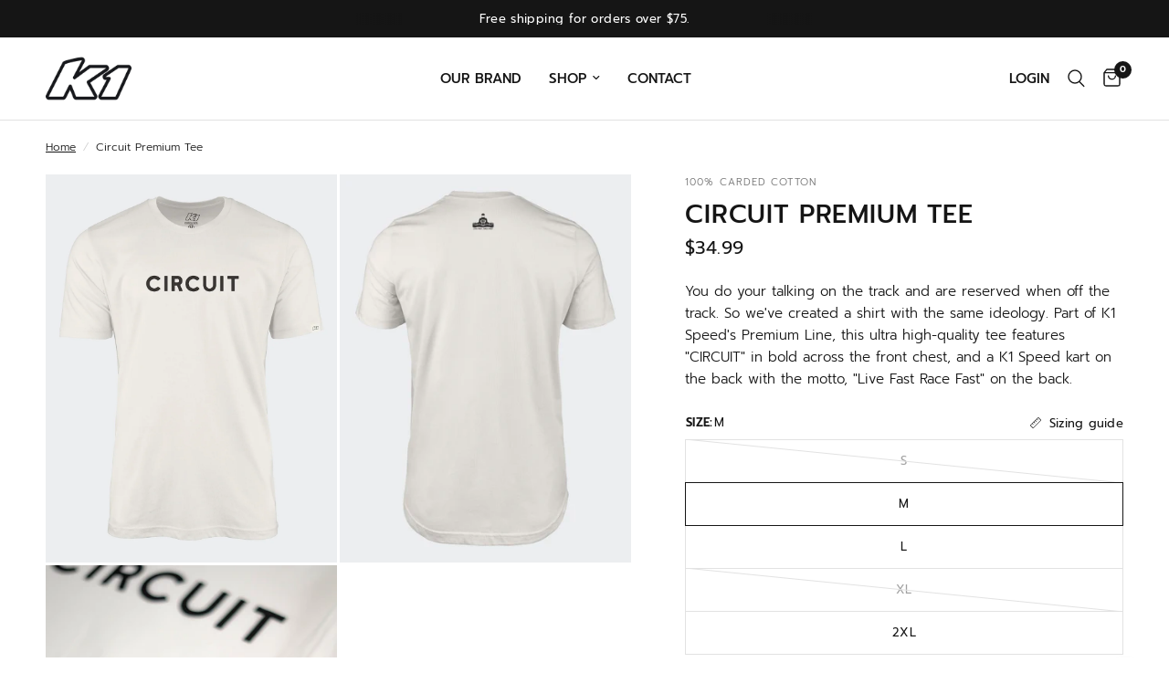

--- FILE ---
content_type: text/html; charset=utf-8
request_url: https://k1brand.com/products/circuit-off-white
body_size: 31284
content:
<!doctype html><html class="no-js" lang="en" dir="ltr">
<head>
	<meta charset="utf-8">
	<meta http-equiv="X-UA-Compatible" content="IE=edge,chrome=1">
	<meta name="viewport" content="width=device-width, initial-scale=1, maximum-scale=5, viewport-fit=cover">
	<meta name="theme-color" content="#ffffff">
	<link rel="canonical" href="https://k1brand.com/products/circuit-off-white">
	<link rel="preconnect" href="https://cdn.shopify.com" crossorigin>
	<link rel="preload" as="style" href="//k1brand.com/cdn/shop/t/19/assets/app.css?v=121407384170500821431736798362">
<link rel="preload" as="style" href="//k1brand.com/cdn/shop/t/19/assets/product.css?v=19960244147823135091736798363">
<link rel="preload" as="image" href="//k1brand.com/cdn/shop/files/circuit-premium-front.jpg?v=1725540651&width=375" imagesrcset="//k1brand.com/cdn/shop/files/circuit-premium-front.jpg?v=1725540651&width=375 375w,//k1brand.com/cdn/shop/files/circuit-premium-front.jpg?v=1725540651&width=640 640w,//k1brand.com/cdn/shop/files/circuit-premium-front.jpg?v=1725540651&width=960 960w" imagesizes="auto">




<link href="//k1brand.com/cdn/shop/t/19/assets/animations.min.js?v=125778792411641688251736798362" as="script" rel="preload">

<link href="//k1brand.com/cdn/shop/t/19/assets/header.js?v=53973329853117484881736798362" as="script" rel="preload">
<link href="//k1brand.com/cdn/shop/t/19/assets/vendor.min.js?v=24387807840910288901736798364" as="script" rel="preload">
<link href="//k1brand.com/cdn/shop/t/19/assets/app.js?v=102655523405455894281736798362" as="script" rel="preload">
<link href="//k1brand.com/cdn/shop/t/19/assets/slideshow.js?v=53283304216356912271736798363" as="script" rel="preload">

<script>
window.lazySizesConfig = window.lazySizesConfig || {};
window.lazySizesConfig.expand = 250;
window.lazySizesConfig.loadMode = 1;
window.lazySizesConfig.loadHidden = false;
</script>


	<link rel="icon" type="image/png" href="//k1brand.com/cdn/shop/files/k1-red.png?crop=center&height=32&v=1692114859&width=32">

	<title>
	Circuit Premium Tee &ndash; K1 Brand | K1
	</title>

	
	<meta name="description" content="You do your talking on the track and are reserved when off the track. So we&#39;ve created a shirt with the same ideology. Part of K1 Speed&#39;s Premium Line, this ultra high-quality tee features &quot;CIRCUIT&quot; in bold across the front chest, and a K1 Speed kart on the back with the motto, &quot;Live Fast Race Fast&quot; on the back. ">
	
<link rel="preconnect" href="https://fonts.shopifycdn.com" crossorigin>

<meta property="og:site_name" content="K1 Brand | K1">
<meta property="og:url" content="https://k1brand.com/products/circuit-off-white">
<meta property="og:title" content="Circuit Premium Tee">
<meta property="og:type" content="product">
<meta property="og:description" content="You do your talking on the track and are reserved when off the track. So we&#39;ve created a shirt with the same ideology. Part of K1 Speed&#39;s Premium Line, this ultra high-quality tee features &quot;CIRCUIT&quot; in bold across the front chest, and a K1 Speed kart on the back with the motto, &quot;Live Fast Race Fast&quot; on the back. "><meta property="og:image" content="http://k1brand.com/cdn/shop/files/circuit-premium-front.jpg?v=1725540651">
  <meta property="og:image:secure_url" content="https://k1brand.com/cdn/shop/files/circuit-premium-front.jpg?v=1725540651">
  <meta property="og:image:width" content="1080">
  <meta property="og:image:height" content="1440"><meta property="og:price:amount" content="34.99">
  <meta property="og:price:currency" content="USD"><meta name="twitter:card" content="summary_large_image">
<meta name="twitter:title" content="Circuit Premium Tee">
<meta name="twitter:description" content="You do your talking on the track and are reserved when off the track. So we&#39;ve created a shirt with the same ideology. Part of K1 Speed&#39;s Premium Line, this ultra high-quality tee features &quot;CIRCUIT&quot; in bold across the front chest, and a K1 Speed kart on the back with the motto, &quot;Live Fast Race Fast&quot; on the back. ">


	<link href="//k1brand.com/cdn/shop/t/19/assets/app.css?v=121407384170500821431736798362" rel="stylesheet" type="text/css" media="all" />

	<style data-shopify>
	@font-face {
  font-family: Prompt;
  font-weight: 300;
  font-style: normal;
  font-display: swap;
  src: url("//k1brand.com/cdn/fonts/prompt/prompt_n3.5ad1dd9e9fb940ca6d81cac47dc28607fe99da66.woff2") format("woff2"),
       url("//k1brand.com/cdn/fonts/prompt/prompt_n3.b5142d7567bb715ebfb6613328e61ec4cef18970.woff") format("woff");
}

@font-face {
  font-family: Prompt;
  font-weight: 500;
  font-style: normal;
  font-display: swap;
  src: url("//k1brand.com/cdn/fonts/prompt/prompt_n5.b231ccbca402556fdd80c40f8be8d9a701e805e6.woff2") format("woff2"),
       url("//k1brand.com/cdn/fonts/prompt/prompt_n5.c3ece48b1775a5fb96d7d412826aeb0230b47adb.woff") format("woff");
}

@font-face {
  font-family: Prompt;
  font-weight: 600;
  font-style: normal;
  font-display: swap;
  src: url("//k1brand.com/cdn/fonts/prompt/prompt_n6.96b4f2689a015ecb1f4a0fff0243c285537cfc2f.woff2") format("woff2"),
       url("//k1brand.com/cdn/fonts/prompt/prompt_n6.872b61fa6072e2d64be60ebfeec341ace2e5815a.woff") format("woff");
}

@font-face {
  font-family: Prompt;
  font-weight: 300;
  font-style: italic;
  font-display: swap;
  src: url("//k1brand.com/cdn/fonts/prompt/prompt_i3.4fec9087194435338ede8a3074d1ea9383af1f04.woff2") format("woff2"),
       url("//k1brand.com/cdn/fonts/prompt/prompt_i3.b58a1b2f06ba92d17e4ea4972d1930a1834ba551.woff") format("woff");
}

@font-face {
  font-family: Prompt;
  font-weight: 600;
  font-style: italic;
  font-display: swap;
  src: url("//k1brand.com/cdn/fonts/prompt/prompt_i6.3abc5811c459defda84257b111fc7522eb734de1.woff2") format("woff2"),
       url("//k1brand.com/cdn/fonts/prompt/prompt_i6.0e12bebb46e87e37b7c669e3266701b8ad2e9bda.woff") format("woff");
}


		@font-face {
  font-family: Prompt;
  font-weight: 800;
  font-style: normal;
  font-display: swap;
  src: url("//k1brand.com/cdn/fonts/prompt/prompt_n8.a5d63ab84cab37a3580652f74309b4beb375a1a4.woff2") format("woff2"),
       url("//k1brand.com/cdn/fonts/prompt/prompt_n8.c88b4f8d17b747832327660d4ec0c740c9357866.woff") format("woff");
}

@font-face {
  font-family: Prompt;
  font-weight: 400;
  font-style: normal;
  font-display: swap;
  src: url("//k1brand.com/cdn/fonts/prompt/prompt_n4.55d12409b69157fbb5a35f8e7fe8e1c49ef883c4.woff2") format("woff2"),
       url("//k1brand.com/cdn/fonts/prompt/prompt_n4.cb4fce1008c76d3a576d0fc88e84462b52c62ea8.woff") format("woff");
}

h1,h2,h3,h4,h5,h6,
	.h1,.h2,.h3,.h4,.h5,.h6,
	.logolink.text-logo,
	.heading-font,
	.h1-xlarge,
	.h1-large,
	.customer-addresses .my-address .address-index {
		font-style: normal;
		font-weight: 800;
		font-family: Prompt, sans-serif;
	}
	body,
	.body-font,
	.thb-product-detail .product-title {
		font-style: normal;
		font-weight: 300;
		font-family: Prompt, sans-serif;
	}
	:root {
		--mobile-swipe-width: calc(90vw - 30px);
		--font-body-scale: 1.0;
		--font-body-line-height-scale: 1.0;
		--font-body-letter-spacing: 0.0em;
		--font-body-medium-weight: 500;
    --font-body-bold-weight: 600;
		--font-announcement-scale: 1.0;
		--font-heading-scale: 1.0;
		--font-heading-line-height-scale: 1.0;
		--font-heading-letter-spacing: 0.03em;
		--font-navigation-scale: 1.0;
		--navigation-item-spacing: 15px;
		--font-product-title-scale: 1.0;
		--font-product-title-line-height-scale: 1.0;
		--button-letter-spacing: 0.03em;

		--bg-body: #ffffff;
		--bg-body-rgb: 255,255,255;
		--bg-body-darken: #f7f7f7;
		--payment-terms-background-color: #ffffff;
		--color-body: #151515;
		--color-body-rgb: 21,21,21;
		--color-accent: #151515;
		--color-accent-rgb: 21,21,21;
		--color-border: #E2E2E2;
		--color-form-border: #dedede;
		--color-overlay-rgb: 0,0,0;

		--shopify-accelerated-checkout-button-block-size: 48px;
		--shopify-accelerated-checkout-inline-alignment: center;
		--shopify-accelerated-checkout-skeleton-animation-duration: 0.25s;

		--color-announcement-bar-text: #ffffff;
		--color-announcement-bar-bg: #151515;

		--color-header-bg: #ffffff;
		--color-header-bg-rgb: 255,255,255;
		--color-header-text: #151515;
		--color-header-text-rgb: 21,21,21;
		--color-header-links: #151515;
		--color-header-links-rgb: 21,21,21;
		--color-header-links-hover: #151515;
		--color-header-icons: #151515;
		--color-header-border: #E2E2E2;

		--solid-button-background: #151515;
		--solid-button-label: #ffffff;
		--outline-button-label: #151515;
		--button-border-radius: 0px;
		--shopify-accelerated-checkout-button-border-radius: 0px;

		--color-price: #151515;
		--color-price-discounted: #ee3b45;
		--color-star: #FD9A52;
		--color-dots: #151515;

		--color-inventory-instock: #279A4B;
		--color-inventory-lowstock: #FB9E5B;

		--section-spacing-mobile: 50px;
		--section-spacing-desktop: 90px;

		--color-badge-text: #ffffff;
		--color-badge-sold-out: #939393;
		--color-badge-sale: #151515;
		
		--color-badge-preorder: #666666;
		--badge-corner-radius: 13px;

		--color-footer-text: #FFFFFF;
		--color-footer-text-rgb: 255,255,255;
		--color-footer-link: #FFFFFF;
		--color-footer-link-hover: #FFFFFF;
		--color-footer-border: #444444;
		--color-footer-border-rgb: 68,68,68;
		--color-footer-bg: #151515;
	}



</style>


	<script>
		window.theme = window.theme || {};
		theme = {
			settings: {
				money_with_currency_format:"${{amount}}",
				cart_drawer:true,
				product_id: 8978680447263,
			},
			routes: {
				root_url: '/',
				cart_url: '/cart',
				cart_add_url: '/cart/add',
				search_url: '/search',
				cart_change_url: '/cart/change',
				cart_update_url: '/cart/update',
				predictive_search_url: '/search/suggest',
			},
			variantStrings: {
        addToCart: `Add to cart`,
        soldOut: `Sold out`,
        unavailable: `Unavailable`,
        preOrder: `Pre-order`,
      },
			strings: {
				requiresTerms: `You must agree with the terms and conditions of sales to check out`,
				shippingEstimatorNoResults: `Sorry, we do not ship to your address.`,
				shippingEstimatorOneResult: `There is one shipping rate for your address:`,
				shippingEstimatorMultipleResults: `There are several shipping rates for your address:`,
				shippingEstimatorError: `One or more error occurred while retrieving shipping rates:`
			}
		};
	</script>
	<script>window.performance && window.performance.mark && window.performance.mark('shopify.content_for_header.start');</script><meta id="shopify-digital-wallet" name="shopify-digital-wallet" content="/74415407391/digital_wallets/dialog">
<link rel="alternate" type="application/json+oembed" href="https://k1brand.com/products/circuit-off-white.oembed">
<script async="async" src="/checkouts/internal/preloads.js?locale=en-US"></script>
<script id="shopify-features" type="application/json">{"accessToken":"ff5b1130bc74b73779fe930f6cd95c49","betas":["rich-media-storefront-analytics"],"domain":"k1brand.com","predictiveSearch":true,"shopId":74415407391,"locale":"en"}</script>
<script>var Shopify = Shopify || {};
Shopify.shop = "k1-speed.myshopify.com";
Shopify.locale = "en";
Shopify.currency = {"active":"USD","rate":"1.0"};
Shopify.country = "US";
Shopify.theme = {"name":"Reformation","id":174271627551,"schema_name":"Reformation","schema_version":"7.1.0","theme_store_id":1762,"role":"main"};
Shopify.theme.handle = "null";
Shopify.theme.style = {"id":null,"handle":null};
Shopify.cdnHost = "k1brand.com/cdn";
Shopify.routes = Shopify.routes || {};
Shopify.routes.root = "/";</script>
<script type="module">!function(o){(o.Shopify=o.Shopify||{}).modules=!0}(window);</script>
<script>!function(o){function n(){var o=[];function n(){o.push(Array.prototype.slice.apply(arguments))}return n.q=o,n}var t=o.Shopify=o.Shopify||{};t.loadFeatures=n(),t.autoloadFeatures=n()}(window);</script>
<script id="shop-js-analytics" type="application/json">{"pageType":"product"}</script>
<script defer="defer" async type="module" src="//k1brand.com/cdn/shopifycloud/shop-js/modules/v2/client.init-shop-cart-sync_BT-GjEfc.en.esm.js"></script>
<script defer="defer" async type="module" src="//k1brand.com/cdn/shopifycloud/shop-js/modules/v2/chunk.common_D58fp_Oc.esm.js"></script>
<script defer="defer" async type="module" src="//k1brand.com/cdn/shopifycloud/shop-js/modules/v2/chunk.modal_xMitdFEc.esm.js"></script>
<script type="module">
  await import("//k1brand.com/cdn/shopifycloud/shop-js/modules/v2/client.init-shop-cart-sync_BT-GjEfc.en.esm.js");
await import("//k1brand.com/cdn/shopifycloud/shop-js/modules/v2/chunk.common_D58fp_Oc.esm.js");
await import("//k1brand.com/cdn/shopifycloud/shop-js/modules/v2/chunk.modal_xMitdFEc.esm.js");

  window.Shopify.SignInWithShop?.initShopCartSync?.({"fedCMEnabled":true,"windoidEnabled":true});

</script>
<script id="__st">var __st={"a":74415407391,"offset":-28800,"reqid":"32406eb2-90d4-48e4-a672-e2412756e9ef-1769277156","pageurl":"k1brand.com\/products\/circuit-off-white","u":"3993044d5f36","p":"product","rtyp":"product","rid":8978680447263};</script>
<script>window.ShopifyPaypalV4VisibilityTracking = true;</script>
<script id="captcha-bootstrap">!function(){'use strict';const t='contact',e='account',n='new_comment',o=[[t,t],['blogs',n],['comments',n],[t,'customer']],c=[[e,'customer_login'],[e,'guest_login'],[e,'recover_customer_password'],[e,'create_customer']],r=t=>t.map((([t,e])=>`form[action*='/${t}']:not([data-nocaptcha='true']) input[name='form_type'][value='${e}']`)).join(','),a=t=>()=>t?[...document.querySelectorAll(t)].map((t=>t.form)):[];function s(){const t=[...o],e=r(t);return a(e)}const i='password',u='form_key',d=['recaptcha-v3-token','g-recaptcha-response','h-captcha-response',i],f=()=>{try{return window.sessionStorage}catch{return}},m='__shopify_v',_=t=>t.elements[u];function p(t,e,n=!1){try{const o=window.sessionStorage,c=JSON.parse(o.getItem(e)),{data:r}=function(t){const{data:e,action:n}=t;return t[m]||n?{data:e,action:n}:{data:t,action:n}}(c);for(const[e,n]of Object.entries(r))t.elements[e]&&(t.elements[e].value=n);n&&o.removeItem(e)}catch(o){console.error('form repopulation failed',{error:o})}}const l='form_type',E='cptcha';function T(t){t.dataset[E]=!0}const w=window,h=w.document,L='Shopify',v='ce_forms',y='captcha';let A=!1;((t,e)=>{const n=(g='f06e6c50-85a8-45c8-87d0-21a2b65856fe',I='https://cdn.shopify.com/shopifycloud/storefront-forms-hcaptcha/ce_storefront_forms_captcha_hcaptcha.v1.5.2.iife.js',D={infoText:'Protected by hCaptcha',privacyText:'Privacy',termsText:'Terms'},(t,e,n)=>{const o=w[L][v],c=o.bindForm;if(c)return c(t,g,e,D).then(n);var r;o.q.push([[t,g,e,D],n]),r=I,A||(h.body.append(Object.assign(h.createElement('script'),{id:'captcha-provider',async:!0,src:r})),A=!0)});var g,I,D;w[L]=w[L]||{},w[L][v]=w[L][v]||{},w[L][v].q=[],w[L][y]=w[L][y]||{},w[L][y].protect=function(t,e){n(t,void 0,e),T(t)},Object.freeze(w[L][y]),function(t,e,n,w,h,L){const[v,y,A,g]=function(t,e,n){const i=e?o:[],u=t?c:[],d=[...i,...u],f=r(d),m=r(i),_=r(d.filter((([t,e])=>n.includes(e))));return[a(f),a(m),a(_),s()]}(w,h,L),I=t=>{const e=t.target;return e instanceof HTMLFormElement?e:e&&e.form},D=t=>v().includes(t);t.addEventListener('submit',(t=>{const e=I(t);if(!e)return;const n=D(e)&&!e.dataset.hcaptchaBound&&!e.dataset.recaptchaBound,o=_(e),c=g().includes(e)&&(!o||!o.value);(n||c)&&t.preventDefault(),c&&!n&&(function(t){try{if(!f())return;!function(t){const e=f();if(!e)return;const n=_(t);if(!n)return;const o=n.value;o&&e.removeItem(o)}(t);const e=Array.from(Array(32),(()=>Math.random().toString(36)[2])).join('');!function(t,e){_(t)||t.append(Object.assign(document.createElement('input'),{type:'hidden',name:u})),t.elements[u].value=e}(t,e),function(t,e){const n=f();if(!n)return;const o=[...t.querySelectorAll(`input[type='${i}']`)].map((({name:t})=>t)),c=[...d,...o],r={};for(const[a,s]of new FormData(t).entries())c.includes(a)||(r[a]=s);n.setItem(e,JSON.stringify({[m]:1,action:t.action,data:r}))}(t,e)}catch(e){console.error('failed to persist form',e)}}(e),e.submit())}));const S=(t,e)=>{t&&!t.dataset[E]&&(n(t,e.some((e=>e===t))),T(t))};for(const o of['focusin','change'])t.addEventListener(o,(t=>{const e=I(t);D(e)&&S(e,y())}));const B=e.get('form_key'),M=e.get(l),P=B&&M;t.addEventListener('DOMContentLoaded',(()=>{const t=y();if(P)for(const e of t)e.elements[l].value===M&&p(e,B);[...new Set([...A(),...v().filter((t=>'true'===t.dataset.shopifyCaptcha))])].forEach((e=>S(e,t)))}))}(h,new URLSearchParams(w.location.search),n,t,e,['guest_login'])})(!0,!0)}();</script>
<script integrity="sha256-4kQ18oKyAcykRKYeNunJcIwy7WH5gtpwJnB7kiuLZ1E=" data-source-attribution="shopify.loadfeatures" defer="defer" src="//k1brand.com/cdn/shopifycloud/storefront/assets/storefront/load_feature-a0a9edcb.js" crossorigin="anonymous"></script>
<script data-source-attribution="shopify.dynamic_checkout.dynamic.init">var Shopify=Shopify||{};Shopify.PaymentButton=Shopify.PaymentButton||{isStorefrontPortableWallets:!0,init:function(){window.Shopify.PaymentButton.init=function(){};var t=document.createElement("script");t.src="https://k1brand.com/cdn/shopifycloud/portable-wallets/latest/portable-wallets.en.js",t.type="module",document.head.appendChild(t)}};
</script>
<script data-source-attribution="shopify.dynamic_checkout.buyer_consent">
  function portableWalletsHideBuyerConsent(e){var t=document.getElementById("shopify-buyer-consent"),n=document.getElementById("shopify-subscription-policy-button");t&&n&&(t.classList.add("hidden"),t.setAttribute("aria-hidden","true"),n.removeEventListener("click",e))}function portableWalletsShowBuyerConsent(e){var t=document.getElementById("shopify-buyer-consent"),n=document.getElementById("shopify-subscription-policy-button");t&&n&&(t.classList.remove("hidden"),t.removeAttribute("aria-hidden"),n.addEventListener("click",e))}window.Shopify?.PaymentButton&&(window.Shopify.PaymentButton.hideBuyerConsent=portableWalletsHideBuyerConsent,window.Shopify.PaymentButton.showBuyerConsent=portableWalletsShowBuyerConsent);
</script>
<script>
  function portableWalletsCleanup(e){e&&e.src&&console.error("Failed to load portable wallets script "+e.src);var t=document.querySelectorAll("shopify-accelerated-checkout .shopify-payment-button__skeleton, shopify-accelerated-checkout-cart .wallet-cart-button__skeleton"),e=document.getElementById("shopify-buyer-consent");for(let e=0;e<t.length;e++)t[e].remove();e&&e.remove()}function portableWalletsNotLoadedAsModule(e){e instanceof ErrorEvent&&"string"==typeof e.message&&e.message.includes("import.meta")&&"string"==typeof e.filename&&e.filename.includes("portable-wallets")&&(window.removeEventListener("error",portableWalletsNotLoadedAsModule),window.Shopify.PaymentButton.failedToLoad=e,"loading"===document.readyState?document.addEventListener("DOMContentLoaded",window.Shopify.PaymentButton.init):window.Shopify.PaymentButton.init())}window.addEventListener("error",portableWalletsNotLoadedAsModule);
</script>

<script type="module" src="https://k1brand.com/cdn/shopifycloud/portable-wallets/latest/portable-wallets.en.js" onError="portableWalletsCleanup(this)" crossorigin="anonymous"></script>
<script nomodule>
  document.addEventListener("DOMContentLoaded", portableWalletsCleanup);
</script>

<link id="shopify-accelerated-checkout-styles" rel="stylesheet" media="screen" href="https://k1brand.com/cdn/shopifycloud/portable-wallets/latest/accelerated-checkout-backwards-compat.css" crossorigin="anonymous">
<style id="shopify-accelerated-checkout-cart">
        #shopify-buyer-consent {
  margin-top: 1em;
  display: inline-block;
  width: 100%;
}

#shopify-buyer-consent.hidden {
  display: none;
}

#shopify-subscription-policy-button {
  background: none;
  border: none;
  padding: 0;
  text-decoration: underline;
  font-size: inherit;
  cursor: pointer;
}

#shopify-subscription-policy-button::before {
  box-shadow: none;
}

      </style>

<script>window.performance && window.performance.mark && window.performance.mark('shopify.content_for_header.end');</script> <!-- Header hook for plugins -->

	<script>document.documentElement.className = document.documentElement.className.replace('no-js', 'js');</script>
	
<!-- BEGIN app block: shopify://apps/klaviyo-email-marketing-sms/blocks/klaviyo-onsite-embed/2632fe16-c075-4321-a88b-50b567f42507 -->












  <script async src="https://static.klaviyo.com/onsite/js/WwtkvA/klaviyo.js?company_id=WwtkvA"></script>
  <script>!function(){if(!window.klaviyo){window._klOnsite=window._klOnsite||[];try{window.klaviyo=new Proxy({},{get:function(n,i){return"push"===i?function(){var n;(n=window._klOnsite).push.apply(n,arguments)}:function(){for(var n=arguments.length,o=new Array(n),w=0;w<n;w++)o[w]=arguments[w];var t="function"==typeof o[o.length-1]?o.pop():void 0,e=new Promise((function(n){window._klOnsite.push([i].concat(o,[function(i){t&&t(i),n(i)}]))}));return e}}})}catch(n){window.klaviyo=window.klaviyo||[],window.klaviyo.push=function(){var n;(n=window._klOnsite).push.apply(n,arguments)}}}}();</script>

  
    <script id="viewed_product">
      if (item == null) {
        var _learnq = _learnq || [];

        var MetafieldReviews = null
        var MetafieldYotpoRating = null
        var MetafieldYotpoCount = null
        var MetafieldLooxRating = null
        var MetafieldLooxCount = null
        var okendoProduct = null
        var okendoProductReviewCount = null
        var okendoProductReviewAverageValue = null
        try {
          // The following fields are used for Customer Hub recently viewed in order to add reviews.
          // This information is not part of __kla_viewed. Instead, it is part of __kla_viewed_reviewed_items
          MetafieldReviews = {};
          MetafieldYotpoRating = null
          MetafieldYotpoCount = null
          MetafieldLooxRating = null
          MetafieldLooxCount = null

          okendoProduct = null
          // If the okendo metafield is not legacy, it will error, which then requires the new json formatted data
          if (okendoProduct && 'error' in okendoProduct) {
            okendoProduct = null
          }
          okendoProductReviewCount = okendoProduct ? okendoProduct.reviewCount : null
          okendoProductReviewAverageValue = okendoProduct ? okendoProduct.reviewAverageValue : null
        } catch (error) {
          console.error('Error in Klaviyo onsite reviews tracking:', error);
        }

        var item = {
          Name: "Circuit Premium Tee",
          ProductID: 8978680447263,
          Categories: ["Men's T-Shirts","Mens","Premium Collection","T-Shirts"],
          ImageURL: "https://k1brand.com/cdn/shop/files/circuit-premium-front_grande.jpg?v=1725540651",
          URL: "https://k1brand.com/products/circuit-off-white",
          Brand: "K1",
          Price: "$34.99",
          Value: "34.99",
          CompareAtPrice: "$0.00"
        };
        _learnq.push(['track', 'Viewed Product', item]);
        _learnq.push(['trackViewedItem', {
          Title: item.Name,
          ItemId: item.ProductID,
          Categories: item.Categories,
          ImageUrl: item.ImageURL,
          Url: item.URL,
          Metadata: {
            Brand: item.Brand,
            Price: item.Price,
            Value: item.Value,
            CompareAtPrice: item.CompareAtPrice
          },
          metafields:{
            reviews: MetafieldReviews,
            yotpo:{
              rating: MetafieldYotpoRating,
              count: MetafieldYotpoCount,
            },
            loox:{
              rating: MetafieldLooxRating,
              count: MetafieldLooxCount,
            },
            okendo: {
              rating: okendoProductReviewAverageValue,
              count: okendoProductReviewCount,
            }
          }
        }]);
      }
    </script>
  




  <script>
    window.klaviyoReviewsProductDesignMode = false
  </script>







<!-- END app block --><script src="https://cdn.shopify.com/extensions/019b09dd-709f-7233-8c82-cc4081277048/klaviyo-email-marketing-44/assets/app.js" type="text/javascript" defer="defer"></script>
<link href="https://cdn.shopify.com/extensions/019b09dd-709f-7233-8c82-cc4081277048/klaviyo-email-marketing-44/assets/app.css" rel="stylesheet" type="text/css" media="all">
<link href="https://monorail-edge.shopifysvc.com" rel="dns-prefetch">
<script>(function(){if ("sendBeacon" in navigator && "performance" in window) {try {var session_token_from_headers = performance.getEntriesByType('navigation')[0].serverTiming.find(x => x.name == '_s').description;} catch {var session_token_from_headers = undefined;}var session_cookie_matches = document.cookie.match(/_shopify_s=([^;]*)/);var session_token_from_cookie = session_cookie_matches && session_cookie_matches.length === 2 ? session_cookie_matches[1] : "";var session_token = session_token_from_headers || session_token_from_cookie || "";function handle_abandonment_event(e) {var entries = performance.getEntries().filter(function(entry) {return /monorail-edge.shopifysvc.com/.test(entry.name);});if (!window.abandonment_tracked && entries.length === 0) {window.abandonment_tracked = true;var currentMs = Date.now();var navigation_start = performance.timing.navigationStart;var payload = {shop_id: 74415407391,url: window.location.href,navigation_start,duration: currentMs - navigation_start,session_token,page_type: "product"};window.navigator.sendBeacon("https://monorail-edge.shopifysvc.com/v1/produce", JSON.stringify({schema_id: "online_store_buyer_site_abandonment/1.1",payload: payload,metadata: {event_created_at_ms: currentMs,event_sent_at_ms: currentMs}}));}}window.addEventListener('pagehide', handle_abandonment_event);}}());</script>
<script id="web-pixels-manager-setup">(function e(e,d,r,n,o){if(void 0===o&&(o={}),!Boolean(null===(a=null===(i=window.Shopify)||void 0===i?void 0:i.analytics)||void 0===a?void 0:a.replayQueue)){var i,a;window.Shopify=window.Shopify||{};var t=window.Shopify;t.analytics=t.analytics||{};var s=t.analytics;s.replayQueue=[],s.publish=function(e,d,r){return s.replayQueue.push([e,d,r]),!0};try{self.performance.mark("wpm:start")}catch(e){}var l=function(){var e={modern:/Edge?\/(1{2}[4-9]|1[2-9]\d|[2-9]\d{2}|\d{4,})\.\d+(\.\d+|)|Firefox\/(1{2}[4-9]|1[2-9]\d|[2-9]\d{2}|\d{4,})\.\d+(\.\d+|)|Chrom(ium|e)\/(9{2}|\d{3,})\.\d+(\.\d+|)|(Maci|X1{2}).+ Version\/(15\.\d+|(1[6-9]|[2-9]\d|\d{3,})\.\d+)([,.]\d+|)( \(\w+\)|)( Mobile\/\w+|) Safari\/|Chrome.+OPR\/(9{2}|\d{3,})\.\d+\.\d+|(CPU[ +]OS|iPhone[ +]OS|CPU[ +]iPhone|CPU IPhone OS|CPU iPad OS)[ +]+(15[._]\d+|(1[6-9]|[2-9]\d|\d{3,})[._]\d+)([._]\d+|)|Android:?[ /-](13[3-9]|1[4-9]\d|[2-9]\d{2}|\d{4,})(\.\d+|)(\.\d+|)|Android.+Firefox\/(13[5-9]|1[4-9]\d|[2-9]\d{2}|\d{4,})\.\d+(\.\d+|)|Android.+Chrom(ium|e)\/(13[3-9]|1[4-9]\d|[2-9]\d{2}|\d{4,})\.\d+(\.\d+|)|SamsungBrowser\/([2-9]\d|\d{3,})\.\d+/,legacy:/Edge?\/(1[6-9]|[2-9]\d|\d{3,})\.\d+(\.\d+|)|Firefox\/(5[4-9]|[6-9]\d|\d{3,})\.\d+(\.\d+|)|Chrom(ium|e)\/(5[1-9]|[6-9]\d|\d{3,})\.\d+(\.\d+|)([\d.]+$|.*Safari\/(?![\d.]+ Edge\/[\d.]+$))|(Maci|X1{2}).+ Version\/(10\.\d+|(1[1-9]|[2-9]\d|\d{3,})\.\d+)([,.]\d+|)( \(\w+\)|)( Mobile\/\w+|) Safari\/|Chrome.+OPR\/(3[89]|[4-9]\d|\d{3,})\.\d+\.\d+|(CPU[ +]OS|iPhone[ +]OS|CPU[ +]iPhone|CPU IPhone OS|CPU iPad OS)[ +]+(10[._]\d+|(1[1-9]|[2-9]\d|\d{3,})[._]\d+)([._]\d+|)|Android:?[ /-](13[3-9]|1[4-9]\d|[2-9]\d{2}|\d{4,})(\.\d+|)(\.\d+|)|Mobile Safari.+OPR\/([89]\d|\d{3,})\.\d+\.\d+|Android.+Firefox\/(13[5-9]|1[4-9]\d|[2-9]\d{2}|\d{4,})\.\d+(\.\d+|)|Android.+Chrom(ium|e)\/(13[3-9]|1[4-9]\d|[2-9]\d{2}|\d{4,})\.\d+(\.\d+|)|Android.+(UC? ?Browser|UCWEB|U3)[ /]?(15\.([5-9]|\d{2,})|(1[6-9]|[2-9]\d|\d{3,})\.\d+)\.\d+|SamsungBrowser\/(5\.\d+|([6-9]|\d{2,})\.\d+)|Android.+MQ{2}Browser\/(14(\.(9|\d{2,})|)|(1[5-9]|[2-9]\d|\d{3,})(\.\d+|))(\.\d+|)|K[Aa][Ii]OS\/(3\.\d+|([4-9]|\d{2,})\.\d+)(\.\d+|)/},d=e.modern,r=e.legacy,n=navigator.userAgent;return n.match(d)?"modern":n.match(r)?"legacy":"unknown"}(),u="modern"===l?"modern":"legacy",c=(null!=n?n:{modern:"",legacy:""})[u],f=function(e){return[e.baseUrl,"/wpm","/b",e.hashVersion,"modern"===e.buildTarget?"m":"l",".js"].join("")}({baseUrl:d,hashVersion:r,buildTarget:u}),m=function(e){var d=e.version,r=e.bundleTarget,n=e.surface,o=e.pageUrl,i=e.monorailEndpoint;return{emit:function(e){var a=e.status,t=e.errorMsg,s=(new Date).getTime(),l=JSON.stringify({metadata:{event_sent_at_ms:s},events:[{schema_id:"web_pixels_manager_load/3.1",payload:{version:d,bundle_target:r,page_url:o,status:a,surface:n,error_msg:t},metadata:{event_created_at_ms:s}}]});if(!i)return console&&console.warn&&console.warn("[Web Pixels Manager] No Monorail endpoint provided, skipping logging."),!1;try{return self.navigator.sendBeacon.bind(self.navigator)(i,l)}catch(e){}var u=new XMLHttpRequest;try{return u.open("POST",i,!0),u.setRequestHeader("Content-Type","text/plain"),u.send(l),!0}catch(e){return console&&console.warn&&console.warn("[Web Pixels Manager] Got an unhandled error while logging to Monorail."),!1}}}}({version:r,bundleTarget:l,surface:e.surface,pageUrl:self.location.href,monorailEndpoint:e.monorailEndpoint});try{o.browserTarget=l,function(e){var d=e.src,r=e.async,n=void 0===r||r,o=e.onload,i=e.onerror,a=e.sri,t=e.scriptDataAttributes,s=void 0===t?{}:t,l=document.createElement("script"),u=document.querySelector("head"),c=document.querySelector("body");if(l.async=n,l.src=d,a&&(l.integrity=a,l.crossOrigin="anonymous"),s)for(var f in s)if(Object.prototype.hasOwnProperty.call(s,f))try{l.dataset[f]=s[f]}catch(e){}if(o&&l.addEventListener("load",o),i&&l.addEventListener("error",i),u)u.appendChild(l);else{if(!c)throw new Error("Did not find a head or body element to append the script");c.appendChild(l)}}({src:f,async:!0,onload:function(){if(!function(){var e,d;return Boolean(null===(d=null===(e=window.Shopify)||void 0===e?void 0:e.analytics)||void 0===d?void 0:d.initialized)}()){var d=window.webPixelsManager.init(e)||void 0;if(d){var r=window.Shopify.analytics;r.replayQueue.forEach((function(e){var r=e[0],n=e[1],o=e[2];d.publishCustomEvent(r,n,o)})),r.replayQueue=[],r.publish=d.publishCustomEvent,r.visitor=d.visitor,r.initialized=!0}}},onerror:function(){return m.emit({status:"failed",errorMsg:"".concat(f," has failed to load")})},sri:function(e){var d=/^sha384-[A-Za-z0-9+/=]+$/;return"string"==typeof e&&d.test(e)}(c)?c:"",scriptDataAttributes:o}),m.emit({status:"loading"})}catch(e){m.emit({status:"failed",errorMsg:(null==e?void 0:e.message)||"Unknown error"})}}})({shopId: 74415407391,storefrontBaseUrl: "https://k1brand.com",extensionsBaseUrl: "https://extensions.shopifycdn.com/cdn/shopifycloud/web-pixels-manager",monorailEndpoint: "https://monorail-edge.shopifysvc.com/unstable/produce_batch",surface: "storefront-renderer",enabledBetaFlags: ["2dca8a86"],webPixelsConfigList: [{"id":"1945665823","configuration":"{\"accountID\":\"WwtkvA\",\"webPixelConfig\":\"eyJlbmFibGVBZGRlZFRvQ2FydEV2ZW50cyI6IHRydWV9\"}","eventPayloadVersion":"v1","runtimeContext":"STRICT","scriptVersion":"524f6c1ee37bacdca7657a665bdca589","type":"APP","apiClientId":123074,"privacyPurposes":["ANALYTICS","MARKETING"],"dataSharingAdjustments":{"protectedCustomerApprovalScopes":["read_customer_address","read_customer_email","read_customer_name","read_customer_personal_data","read_customer_phone"]}},{"id":"808616223","configuration":"{\"config\":\"{\\\"pixel_id\\\":\\\"G-WGBNYBTJ4M\\\",\\\"gtag_events\\\":[{\\\"type\\\":\\\"purchase\\\",\\\"action_label\\\":\\\"G-WGBNYBTJ4M\\\"},{\\\"type\\\":\\\"page_view\\\",\\\"action_label\\\":\\\"G-WGBNYBTJ4M\\\"},{\\\"type\\\":\\\"view_item\\\",\\\"action_label\\\":\\\"G-WGBNYBTJ4M\\\"},{\\\"type\\\":\\\"search\\\",\\\"action_label\\\":\\\"G-WGBNYBTJ4M\\\"},{\\\"type\\\":\\\"add_to_cart\\\",\\\"action_label\\\":\\\"G-WGBNYBTJ4M\\\"},{\\\"type\\\":\\\"begin_checkout\\\",\\\"action_label\\\":\\\"G-WGBNYBTJ4M\\\"},{\\\"type\\\":\\\"add_payment_info\\\",\\\"action_label\\\":\\\"G-WGBNYBTJ4M\\\"}],\\\"enable_monitoring_mode\\\":false}\"}","eventPayloadVersion":"v1","runtimeContext":"OPEN","scriptVersion":"b2a88bafab3e21179ed38636efcd8a93","type":"APP","apiClientId":1780363,"privacyPurposes":[],"dataSharingAdjustments":{"protectedCustomerApprovalScopes":["read_customer_address","read_customer_email","read_customer_name","read_customer_personal_data","read_customer_phone"]}},{"id":"shopify-app-pixel","configuration":"{}","eventPayloadVersion":"v1","runtimeContext":"STRICT","scriptVersion":"0450","apiClientId":"shopify-pixel","type":"APP","privacyPurposes":["ANALYTICS","MARKETING"]},{"id":"shopify-custom-pixel","eventPayloadVersion":"v1","runtimeContext":"LAX","scriptVersion":"0450","apiClientId":"shopify-pixel","type":"CUSTOM","privacyPurposes":["ANALYTICS","MARKETING"]}],isMerchantRequest: false,initData: {"shop":{"name":"K1 Brand | K1","paymentSettings":{"currencyCode":"USD"},"myshopifyDomain":"k1-speed.myshopify.com","countryCode":"US","storefrontUrl":"https:\/\/k1brand.com"},"customer":null,"cart":null,"checkout":null,"productVariants":[{"price":{"amount":34.99,"currencyCode":"USD"},"product":{"title":"Circuit Premium Tee","vendor":"K1","id":"8978680447263","untranslatedTitle":"Circuit Premium Tee","url":"\/products\/circuit-off-white","type":"T-Shirt"},"id":"47858232164639","image":{"src":"\/\/k1brand.com\/cdn\/shop\/files\/circuit-premium-front.jpg?v=1725540651"},"sku":"30-CIR-W-S","title":"S","untranslatedTitle":"S"},{"price":{"amount":34.99,"currencyCode":"USD"},"product":{"title":"Circuit Premium Tee","vendor":"K1","id":"8978680447263","untranslatedTitle":"Circuit Premium Tee","url":"\/products\/circuit-off-white","type":"T-Shirt"},"id":"47858232197407","image":{"src":"\/\/k1brand.com\/cdn\/shop\/files\/circuit-premium-front.jpg?v=1725540651"},"sku":"30-CIR-W-M","title":"M","untranslatedTitle":"M"},{"price":{"amount":34.99,"currencyCode":"USD"},"product":{"title":"Circuit Premium Tee","vendor":"K1","id":"8978680447263","untranslatedTitle":"Circuit Premium Tee","url":"\/products\/circuit-off-white","type":"T-Shirt"},"id":"47858232230175","image":{"src":"\/\/k1brand.com\/cdn\/shop\/files\/circuit-premium-front.jpg?v=1725540651"},"sku":"30-CIR-W-L","title":"L","untranslatedTitle":"L"},{"price":{"amount":34.99,"currencyCode":"USD"},"product":{"title":"Circuit Premium Tee","vendor":"K1","id":"8978680447263","untranslatedTitle":"Circuit Premium Tee","url":"\/products\/circuit-off-white","type":"T-Shirt"},"id":"47858232262943","image":{"src":"\/\/k1brand.com\/cdn\/shop\/files\/circuit-premium-front.jpg?v=1725540651"},"sku":"30-CIR-W-XL","title":"XL","untranslatedTitle":"XL"},{"price":{"amount":34.99,"currencyCode":"USD"},"product":{"title":"Circuit Premium Tee","vendor":"K1","id":"8978680447263","untranslatedTitle":"Circuit Premium Tee","url":"\/products\/circuit-off-white","type":"T-Shirt"},"id":"47858482675999","image":{"src":"\/\/k1brand.com\/cdn\/shop\/files\/circuit-premium-front.jpg?v=1725540651"},"sku":"30-CIR-W-2XL","title":"2XL","untranslatedTitle":"2XL"}],"purchasingCompany":null},},"https://k1brand.com/cdn","fcfee988w5aeb613cpc8e4bc33m6693e112",{"modern":"","legacy":""},{"shopId":"74415407391","storefrontBaseUrl":"https:\/\/k1brand.com","extensionBaseUrl":"https:\/\/extensions.shopifycdn.com\/cdn\/shopifycloud\/web-pixels-manager","surface":"storefront-renderer","enabledBetaFlags":"[\"2dca8a86\"]","isMerchantRequest":"false","hashVersion":"fcfee988w5aeb613cpc8e4bc33m6693e112","publish":"custom","events":"[[\"page_viewed\",{}],[\"product_viewed\",{\"productVariant\":{\"price\":{\"amount\":34.99,\"currencyCode\":\"USD\"},\"product\":{\"title\":\"Circuit Premium Tee\",\"vendor\":\"K1\",\"id\":\"8978680447263\",\"untranslatedTitle\":\"Circuit Premium Tee\",\"url\":\"\/products\/circuit-off-white\",\"type\":\"T-Shirt\"},\"id\":\"47858232197407\",\"image\":{\"src\":\"\/\/k1brand.com\/cdn\/shop\/files\/circuit-premium-front.jpg?v=1725540651\"},\"sku\":\"30-CIR-W-M\",\"title\":\"M\",\"untranslatedTitle\":\"M\"}}]]"});</script><script>
  window.ShopifyAnalytics = window.ShopifyAnalytics || {};
  window.ShopifyAnalytics.meta = window.ShopifyAnalytics.meta || {};
  window.ShopifyAnalytics.meta.currency = 'USD';
  var meta = {"product":{"id":8978680447263,"gid":"gid:\/\/shopify\/Product\/8978680447263","vendor":"K1","type":"T-Shirt","handle":"circuit-off-white","variants":[{"id":47858232164639,"price":3499,"name":"Circuit Premium Tee - S","public_title":"S","sku":"30-CIR-W-S"},{"id":47858232197407,"price":3499,"name":"Circuit Premium Tee - M","public_title":"M","sku":"30-CIR-W-M"},{"id":47858232230175,"price":3499,"name":"Circuit Premium Tee - L","public_title":"L","sku":"30-CIR-W-L"},{"id":47858232262943,"price":3499,"name":"Circuit Premium Tee - XL","public_title":"XL","sku":"30-CIR-W-XL"},{"id":47858482675999,"price":3499,"name":"Circuit Premium Tee - 2XL","public_title":"2XL","sku":"30-CIR-W-2XL"}],"remote":false},"page":{"pageType":"product","resourceType":"product","resourceId":8978680447263,"requestId":"32406eb2-90d4-48e4-a672-e2412756e9ef-1769277156"}};
  for (var attr in meta) {
    window.ShopifyAnalytics.meta[attr] = meta[attr];
  }
</script>
<script class="analytics">
  (function () {
    var customDocumentWrite = function(content) {
      var jquery = null;

      if (window.jQuery) {
        jquery = window.jQuery;
      } else if (window.Checkout && window.Checkout.$) {
        jquery = window.Checkout.$;
      }

      if (jquery) {
        jquery('body').append(content);
      }
    };

    var hasLoggedConversion = function(token) {
      if (token) {
        return document.cookie.indexOf('loggedConversion=' + token) !== -1;
      }
      return false;
    }

    var setCookieIfConversion = function(token) {
      if (token) {
        var twoMonthsFromNow = new Date(Date.now());
        twoMonthsFromNow.setMonth(twoMonthsFromNow.getMonth() + 2);

        document.cookie = 'loggedConversion=' + token + '; expires=' + twoMonthsFromNow;
      }
    }

    var trekkie = window.ShopifyAnalytics.lib = window.trekkie = window.trekkie || [];
    if (trekkie.integrations) {
      return;
    }
    trekkie.methods = [
      'identify',
      'page',
      'ready',
      'track',
      'trackForm',
      'trackLink'
    ];
    trekkie.factory = function(method) {
      return function() {
        var args = Array.prototype.slice.call(arguments);
        args.unshift(method);
        trekkie.push(args);
        return trekkie;
      };
    };
    for (var i = 0; i < trekkie.methods.length; i++) {
      var key = trekkie.methods[i];
      trekkie[key] = trekkie.factory(key);
    }
    trekkie.load = function(config) {
      trekkie.config = config || {};
      trekkie.config.initialDocumentCookie = document.cookie;
      var first = document.getElementsByTagName('script')[0];
      var script = document.createElement('script');
      script.type = 'text/javascript';
      script.onerror = function(e) {
        var scriptFallback = document.createElement('script');
        scriptFallback.type = 'text/javascript';
        scriptFallback.onerror = function(error) {
                var Monorail = {
      produce: function produce(monorailDomain, schemaId, payload) {
        var currentMs = new Date().getTime();
        var event = {
          schema_id: schemaId,
          payload: payload,
          metadata: {
            event_created_at_ms: currentMs,
            event_sent_at_ms: currentMs
          }
        };
        return Monorail.sendRequest("https://" + monorailDomain + "/v1/produce", JSON.stringify(event));
      },
      sendRequest: function sendRequest(endpointUrl, payload) {
        // Try the sendBeacon API
        if (window && window.navigator && typeof window.navigator.sendBeacon === 'function' && typeof window.Blob === 'function' && !Monorail.isIos12()) {
          var blobData = new window.Blob([payload], {
            type: 'text/plain'
          });

          if (window.navigator.sendBeacon(endpointUrl, blobData)) {
            return true;
          } // sendBeacon was not successful

        } // XHR beacon

        var xhr = new XMLHttpRequest();

        try {
          xhr.open('POST', endpointUrl);
          xhr.setRequestHeader('Content-Type', 'text/plain');
          xhr.send(payload);
        } catch (e) {
          console.log(e);
        }

        return false;
      },
      isIos12: function isIos12() {
        return window.navigator.userAgent.lastIndexOf('iPhone; CPU iPhone OS 12_') !== -1 || window.navigator.userAgent.lastIndexOf('iPad; CPU OS 12_') !== -1;
      }
    };
    Monorail.produce('monorail-edge.shopifysvc.com',
      'trekkie_storefront_load_errors/1.1',
      {shop_id: 74415407391,
      theme_id: 174271627551,
      app_name: "storefront",
      context_url: window.location.href,
      source_url: "//k1brand.com/cdn/s/trekkie.storefront.8d95595f799fbf7e1d32231b9a28fd43b70c67d3.min.js"});

        };
        scriptFallback.async = true;
        scriptFallback.src = '//k1brand.com/cdn/s/trekkie.storefront.8d95595f799fbf7e1d32231b9a28fd43b70c67d3.min.js';
        first.parentNode.insertBefore(scriptFallback, first);
      };
      script.async = true;
      script.src = '//k1brand.com/cdn/s/trekkie.storefront.8d95595f799fbf7e1d32231b9a28fd43b70c67d3.min.js';
      first.parentNode.insertBefore(script, first);
    };
    trekkie.load(
      {"Trekkie":{"appName":"storefront","development":false,"defaultAttributes":{"shopId":74415407391,"isMerchantRequest":null,"themeId":174271627551,"themeCityHash":"15626029410298247890","contentLanguage":"en","currency":"USD"},"isServerSideCookieWritingEnabled":true,"monorailRegion":"shop_domain","enabledBetaFlags":["65f19447"]},"Session Attribution":{},"S2S":{"facebookCapiEnabled":false,"source":"trekkie-storefront-renderer","apiClientId":580111}}
    );

    var loaded = false;
    trekkie.ready(function() {
      if (loaded) return;
      loaded = true;

      window.ShopifyAnalytics.lib = window.trekkie;

      var originalDocumentWrite = document.write;
      document.write = customDocumentWrite;
      try { window.ShopifyAnalytics.merchantGoogleAnalytics.call(this); } catch(error) {};
      document.write = originalDocumentWrite;

      window.ShopifyAnalytics.lib.page(null,{"pageType":"product","resourceType":"product","resourceId":8978680447263,"requestId":"32406eb2-90d4-48e4-a672-e2412756e9ef-1769277156","shopifyEmitted":true});

      var match = window.location.pathname.match(/checkouts\/(.+)\/(thank_you|post_purchase)/)
      var token = match? match[1]: undefined;
      if (!hasLoggedConversion(token)) {
        setCookieIfConversion(token);
        window.ShopifyAnalytics.lib.track("Viewed Product",{"currency":"USD","variantId":47858232164639,"productId":8978680447263,"productGid":"gid:\/\/shopify\/Product\/8978680447263","name":"Circuit Premium Tee - S","price":"34.99","sku":"30-CIR-W-S","brand":"K1","variant":"S","category":"T-Shirt","nonInteraction":true,"remote":false},undefined,undefined,{"shopifyEmitted":true});
      window.ShopifyAnalytics.lib.track("monorail:\/\/trekkie_storefront_viewed_product\/1.1",{"currency":"USD","variantId":47858232164639,"productId":8978680447263,"productGid":"gid:\/\/shopify\/Product\/8978680447263","name":"Circuit Premium Tee - S","price":"34.99","sku":"30-CIR-W-S","brand":"K1","variant":"S","category":"T-Shirt","nonInteraction":true,"remote":false,"referer":"https:\/\/k1brand.com\/products\/circuit-off-white"});
      }
    });


        var eventsListenerScript = document.createElement('script');
        eventsListenerScript.async = true;
        eventsListenerScript.src = "//k1brand.com/cdn/shopifycloud/storefront/assets/shop_events_listener-3da45d37.js";
        document.getElementsByTagName('head')[0].appendChild(eventsListenerScript);

})();</script>
<script
  defer
  src="https://k1brand.com/cdn/shopifycloud/perf-kit/shopify-perf-kit-3.0.4.min.js"
  data-application="storefront-renderer"
  data-shop-id="74415407391"
  data-render-region="gcp-us-central1"
  data-page-type="product"
  data-theme-instance-id="174271627551"
  data-theme-name="Reformation"
  data-theme-version="7.1.0"
  data-monorail-region="shop_domain"
  data-resource-timing-sampling-rate="10"
  data-shs="true"
  data-shs-beacon="true"
  data-shs-export-with-fetch="true"
  data-shs-logs-sample-rate="1"
  data-shs-beacon-endpoint="https://k1brand.com/api/collect"
></script>
</head>
<body class="animations-true button-uppercase-true navigation-uppercase-true product-title-uppercase-true template-product template-product-100-carded-cotton">
	<a class="screen-reader-shortcut" href="#main-content">Skip to content</a>
	<div id="wrapper"><!-- BEGIN sections: header-group -->
<div id="shopify-section-sections--23870401347871__announcement-bar" class="shopify-section shopify-section-group-header-group announcement-bar-section"><link href="//k1brand.com/cdn/shop/t/19/assets/announcement-bar.css?v=17439748618087280151736798362" rel="stylesheet" type="text/css" media="all" /><div class="announcement-bar">
			<div class="announcement-bar--inner direction-left announcement-bar--carousel" style="--marquee-speed: 50s"><slide-show class="carousel" data-autoplay="5000"><div class="announcement-bar--item carousel__slide" >Free shipping for orders over $75.</div></slide-show></div>
		</div>
</div><div id="shopify-section-sections--23870401347871__header" class="shopify-section shopify-section-group-header-group header-section"><theme-header id="header" class="header style1 header--shadow-small transparent--false header-sticky--active">
	<div class="row expanded">
		<div class="small-12 columns"><div class="thb-header-mobile-left">
	<details class="mobile-toggle-wrapper">
	<summary class="mobile-toggle">
		<span></span>
		<span></span>
		<span></span>
	</summary><nav id="mobile-menu" class="mobile-menu-drawer" role="dialog" tabindex="-1">
	<div class="mobile-menu-drawer--inner"><ul class="mobile-menu"><li><a href="/pages/our-brand" title="Our Brand" class="link-container">Our Brand</a></li><li><details class="link-container">
							<summary class="parent-link">Shop<span class="link-forward">
<svg width="14" height="10" viewBox="0 0 14 10" fill="none" xmlns="http://www.w3.org/2000/svg">
<path d="M1 5H7.08889H13.1778M13.1778 5L9.17778 1M13.1778 5L9.17778 9" stroke="var(--color-accent)" stroke-width="1.1" stroke-linecap="round" stroke-linejoin="round"/>
</svg>
</span></summary>
							<ul class="sub-menu">
								<li class="parent-link-back">
									<button class="parent-link-back--button"><span>
<svg width="14" height="10" viewBox="0 0 14 10" fill="none" xmlns="http://www.w3.org/2000/svg">
<path d="M13.1778 5H7.08891H1.00002M1.00002 5L5.00002 1M1.00002 5L5.00002 9" stroke="var(--color-accent)" stroke-width="1.1" stroke-linecap="round" stroke-linejoin="round"/>
</svg>
</span> Shop</button>
								</li><li><details class="link-container">
											<summary class="parent-link">Mens
<span class="link-forward">
<svg width="14" height="10" viewBox="0 0 14 10" fill="none" xmlns="http://www.w3.org/2000/svg">
<path d="M1 5H7.08889H13.1778M13.1778 5L9.17778 1M13.1778 5L9.17778 9" stroke="var(--color-accent)" stroke-width="1.1" stroke-linecap="round" stroke-linejoin="round"/>
</svg>
</span>
											</summary>
											<ul class="sub-menu" tabindex="-1">
												<li class="parent-link-back">
													<button class="parent-link-back--button"><span>
<svg width="14" height="10" viewBox="0 0 14 10" fill="none" xmlns="http://www.w3.org/2000/svg">
<path d="M13.1778 5H7.08891H1.00002M1.00002 5L5.00002 1M1.00002 5L5.00002 9" stroke="var(--color-accent)" stroke-width="1.1" stroke-linecap="round" stroke-linejoin="round"/>
</svg>
</span> Mens</button>
												</li><li>
														<a href="/collections/mens-t-shirts" title="Tshirts" class="link-container" role="menuitem">Tshirts </a>
													</li><li>
														<a href="/collections/mens-fleece-hoodies" title="Hoodies &amp; Sweatshirts" class="link-container" role="menuitem">Hoodies & Sweatshirts </a>
													</li><li>
														<a href="/collections/mens-jackets" title="Jackets" class="link-container" role="menuitem">Jackets </a>
													</li><li>
														<a href="/collections/mens" title="Shop All Mens" class="link-container" role="menuitem">Shop All Mens </a>
													</li></ul>
										</details></li><li><details class="link-container">
											<summary class="parent-link">Womens
<span class="link-forward">
<svg width="14" height="10" viewBox="0 0 14 10" fill="none" xmlns="http://www.w3.org/2000/svg">
<path d="M1 5H7.08889H13.1778M13.1778 5L9.17778 1M13.1778 5L9.17778 9" stroke="var(--color-accent)" stroke-width="1.1" stroke-linecap="round" stroke-linejoin="round"/>
</svg>
</span>
											</summary>
											<ul class="sub-menu" tabindex="-1">
												<li class="parent-link-back">
													<button class="parent-link-back--button"><span>
<svg width="14" height="10" viewBox="0 0 14 10" fill="none" xmlns="http://www.w3.org/2000/svg">
<path d="M13.1778 5H7.08891H1.00002M1.00002 5L5.00002 1M1.00002 5L5.00002 9" stroke="var(--color-accent)" stroke-width="1.1" stroke-linecap="round" stroke-linejoin="round"/>
</svg>
</span> Womens</button>
												</li><li>
														<a href="/collections/womens-tshirts" title="Tshirts" class="link-container" role="menuitem">Tshirts </a>
													</li><li>
														<a href="/collections/womens-outerwear" title="Hoodies &amp; Sweatshirts" class="link-container" role="menuitem">Hoodies & Sweatshirts </a>
													</li><li>
														<a href="/products/ladies-racing-jacket-23" title="Jackets" class="link-container" role="menuitem">Jackets </a>
													</li><li>
														<a href="/collections/womens" title="Shop All Womens" class="link-container" role="menuitem">Shop All Womens </a>
													</li></ul>
										</details></li><li><details class="link-container">
											<summary class="parent-link">Youth
<span class="link-forward">
<svg width="14" height="10" viewBox="0 0 14 10" fill="none" xmlns="http://www.w3.org/2000/svg">
<path d="M1 5H7.08889H13.1778M13.1778 5L9.17778 1M13.1778 5L9.17778 9" stroke="var(--color-accent)" stroke-width="1.1" stroke-linecap="round" stroke-linejoin="round"/>
</svg>
</span>
											</summary>
											<ul class="sub-menu" tabindex="-1">
												<li class="parent-link-back">
													<button class="parent-link-back--button"><span>
<svg width="14" height="10" viewBox="0 0 14 10" fill="none" xmlns="http://www.w3.org/2000/svg">
<path d="M13.1778 5H7.08891H1.00002M1.00002 5L5.00002 1M1.00002 5L5.00002 9" stroke="var(--color-accent)" stroke-width="1.1" stroke-linecap="round" stroke-linejoin="round"/>
</svg>
</span> Youth</button>
												</li><li>
														<a href="/collections/youth-tshirts" title="Tshirts" class="link-container" role="menuitem">Tshirts </a>
													</li><li>
														<a href="/collections/youth-fleece-hoodies" title="Hoodies &amp; Sweatshirts" class="link-container" role="menuitem">Hoodies & Sweatshirts </a>
													</li><li>
														<a href="/collections/youth" title="Shop All Youth" class="link-container" role="menuitem">Shop All Youth </a>
													</li></ul>
										</details></li><li><details class="link-container">
											<summary class="parent-link">Accessories
<span class="link-forward">
<svg width="14" height="10" viewBox="0 0 14 10" fill="none" xmlns="http://www.w3.org/2000/svg">
<path d="M1 5H7.08889H13.1778M13.1778 5L9.17778 1M13.1778 5L9.17778 9" stroke="var(--color-accent)" stroke-width="1.1" stroke-linecap="round" stroke-linejoin="round"/>
</svg>
</span>
											</summary>
											<ul class="sub-menu" tabindex="-1">
												<li class="parent-link-back">
													<button class="parent-link-back--button"><span>
<svg width="14" height="10" viewBox="0 0 14 10" fill="none" xmlns="http://www.w3.org/2000/svg">
<path d="M13.1778 5H7.08891H1.00002M1.00002 5L5.00002 1M1.00002 5L5.00002 9" stroke="var(--color-accent)" stroke-width="1.1" stroke-linecap="round" stroke-linejoin="round"/>
</svg>
</span> Accessories</button>
												</li><li>
														<a href="/collections/hats" title="Hats" class="link-container" role="menuitem">Hats </a>
													</li><li>
														<a href="/collections/keychains" title="Keychains" class="link-container" role="menuitem">Keychains </a>
													</li><li>
														<a href="/products/drawstring-bag" title="Backpacks" class="link-container" role="menuitem">Backpacks </a>
													</li><li>
														<a href="/collections/accessories" title="Shop All Accessories" class="link-container" role="menuitem">Shop All Accessories </a>
													</li></ul>
										</details></li><li><details class="link-container">
											<summary class="parent-link">Collections
<span class="link-forward">
<svg width="14" height="10" viewBox="0 0 14 10" fill="none" xmlns="http://www.w3.org/2000/svg">
<path d="M1 5H7.08889H13.1778M13.1778 5L9.17778 1M13.1778 5L9.17778 9" stroke="var(--color-accent)" stroke-width="1.1" stroke-linecap="round" stroke-linejoin="round"/>
</svg>
</span>
											</summary>
											<ul class="sub-menu" tabindex="-1">
												<li class="parent-link-back">
													<button class="parent-link-back--button"><span>
<svg width="14" height="10" viewBox="0 0 14 10" fill="none" xmlns="http://www.w3.org/2000/svg">
<path d="M13.1778 5H7.08891H1.00002M1.00002 5L5.00002 1M1.00002 5L5.00002 9" stroke="var(--color-accent)" stroke-width="1.1" stroke-linecap="round" stroke-linejoin="round"/>
</svg>
</span> Collections</button>
												</li><li>
														<a href="/collections/segway" title="Segway x K1" class="link-container" role="menuitem">Segway x K1 </a>
													</li><li>
														<a href="/collections/premium-collection" title="Premium Collection" class="link-container" role="menuitem">Premium Collection </a>
													</li><li>
														<a href="/collections/spring-2025" title="Spring 2025" class="link-container" role="menuitem">Spring 2025 </a>
													</li><li>
														<a href="/collections/k1-circuit" title="K1 Circuit" class="link-container" role="menuitem">K1 Circuit </a>
													</li></ul>
										</details></li><li>
											<a href="/collections/mens" class="mega-menu-promotion">
<img class="lazyload " width="720" height="840" data-sizes="auto" src="//k1brand.com/cdn/shop/files/mensnav.jpg?v=1689111670&width=20" data-srcset="//k1brand.com/cdn/shop/files/mensnav.jpg?v=1689111670&width=670 670w" fetchpriority="low" alt="" style="object-position: 50.0% 50.0%;" />
<div class="mega-menu-promotion--cover"><p class="heading-font">Men's Apparel</p><span class="text-button white">Shop</span></div>
</a>

										</li><li>
											<a href="/collections/womens" class="mega-menu-promotion">
<img class="lazyload " width="720" height="840" data-sizes="auto" src="//k1brand.com/cdn/shop/files/womensnav.jpg?v=1689111717&width=20" data-srcset="//k1brand.com/cdn/shop/files/womensnav.jpg?v=1689111717&width=670 670w" fetchpriority="low" alt="" style="object-position: 50.0% 50.0%;" />
<div class="mega-menu-promotion--cover"><p class="heading-font">Women's Apparel</p><span class="text-button white">Shop</span></div>
</a>

										</li></ul>
						</details></li><li><a href="/pages/contact" title="Contact" class="link-container">Contact</a></li></ul><ul class="mobile-secondary-menu"></ul><div class="thb-mobile-menu-footer"><a class="thb-mobile-account-link" href="https://shopify.com/74415407391/account?locale=en&amp;region_country=US" title="Login
">
<svg width="19" height="21" viewBox="0 0 19 21" fill="none" xmlns="http://www.w3.org/2000/svg">
<path d="M9.3486 1C15.5436 1 15.5436 10.4387 9.3486 10.4387C3.15362 10.4387 3.15362 1 9.3486 1ZM1 19.9202C1.6647 9.36485 17.4579 9.31167 18.0694 19.9468L17.0857 20C16.5539 10.6145 2.56869 10.6411 2.01034 19.9734L1.02659 19.9202H1ZM9.3486 2.01034C4.45643 2.01034 4.45643 9.42836 9.3486 9.42836C14.2408 9.42836 14.2408 2.01034 9.3486 2.01034Z" fill="var(--color-header-icons, --color-accent)" stroke="var(--color-header-icons, --color-accent)" stroke-width="0.1"/>
</svg>
 Login
</a><div class="no-js-hidden"></div>
		</div>
	</div>
</nav>
<link rel="stylesheet" href="//k1brand.com/cdn/shop/t/19/assets/mobile-menu.css?v=114205156047321405611736798363" media="print" onload="this.media='all'">
<noscript><link href="//k1brand.com/cdn/shop/t/19/assets/mobile-menu.css?v=114205156047321405611736798363" rel="stylesheet" type="text/css" media="all" /></noscript>
</details>

</div>

	<a class="logolink" href="/">
		<img
			src="//k1brand.com/cdn/shop/files/k1-black.png?v=1692989554"
			class="logoimg"
			alt="K1 Brand | K1"
			width="1024"
			height="543"
		><img
			src="//k1brand.com/cdn/shop/files/k1-logo.png?v=1682377425"
			class="logoimg logoimg--light"
			alt="K1 Brand | K1"
			width="1024"
			height="543"
		>
	</a>

<full-menu class="full-menu">
	<ul class="thb-full-menu" role="menubar"><li role="menuitem" class="" >
		    <a href="/pages/our-brand" class="thb-full-menu--link">Our Brand</a></li><li role="menuitem" class="menu-item-has-children menu-item-has-megamenu" data-item-title="Shop">
		    <a href="/collections/all" class="thb-full-menu--link">Shop
<svg width="8" height="6" viewBox="0 0 8 6" fill="none" xmlns="http://www.w3.org/2000/svg">
<path d="M6.75 1.5L3.75 4.5L0.75 1.5" stroke="var(--color-header-links, --color-accent)" stroke-width="1.1" stroke-linecap="round" stroke-linejoin="round"/>
</svg>
</a><div class="sub-menu mega-menu-container" tabindex="-1">
  <ul class="mega-menu-columns" tabindex="-1"><li class="" role="none">
        <a href="/collections/mens" class="thb-full-menu--link mega-menu-columns__heading" role="menuitem">Mens</a><ul role="menu"><li class="" role="none">
                <a href="/collections/mens-t-shirts" class="thb-full-menu--link" role="menuitem">Tshirts</a>
              </li><li class="" role="none">
                <a href="/collections/mens-fleece-hoodies" class="thb-full-menu--link" role="menuitem">Hoodies & Sweatshirts</a>
              </li><li class="" role="none">
                <a href="/collections/mens-jackets" class="thb-full-menu--link" role="menuitem">Jackets</a>
              </li><li class="" role="none">
                <a href="/collections/mens" class="thb-full-menu--link" role="menuitem">Shop All Mens</a>
              </li></ul></li><li class="" role="none">
        <a href="/collections/womens" class="thb-full-menu--link mega-menu-columns__heading" role="menuitem">Womens</a><ul role="menu"><li class="" role="none">
                <a href="/collections/womens-tshirts" class="thb-full-menu--link" role="menuitem">Tshirts</a>
              </li><li class="" role="none">
                <a href="/collections/womens-outerwear" class="thb-full-menu--link" role="menuitem">Hoodies & Sweatshirts</a>
              </li><li class="" role="none">
                <a href="/products/ladies-racing-jacket-23" class="thb-full-menu--link" role="menuitem">Jackets</a>
              </li><li class="" role="none">
                <a href="/collections/womens" class="thb-full-menu--link" role="menuitem">Shop All Womens</a>
              </li></ul></li><li class="" role="none">
        <a href="/collections/youth" class="thb-full-menu--link mega-menu-columns__heading" role="menuitem">Youth</a><ul role="menu"><li class="" role="none">
                <a href="/collections/youth-tshirts" class="thb-full-menu--link" role="menuitem">Tshirts</a>
              </li><li class="" role="none">
                <a href="/collections/youth-fleece-hoodies" class="thb-full-menu--link" role="menuitem">Hoodies & Sweatshirts</a>
              </li><li class="" role="none">
                <a href="/collections/youth" class="thb-full-menu--link" role="menuitem">Shop All Youth</a>
              </li></ul></li><li class="" role="none">
        <a href="/collections/accessories" class="thb-full-menu--link mega-menu-columns__heading" role="menuitem">Accessories</a><ul role="menu"><li class="" role="none">
                <a href="/collections/hats" class="thb-full-menu--link" role="menuitem">Hats</a>
              </li><li class="" role="none">
                <a href="/collections/keychains" class="thb-full-menu--link" role="menuitem">Keychains</a>
              </li><li class="" role="none">
                <a href="/products/drawstring-bag" class="thb-full-menu--link" role="menuitem">Backpacks</a>
              </li><li class="" role="none">
                <a href="/collections/accessories" class="thb-full-menu--link" role="menuitem">Shop All Accessories</a>
              </li></ul></li><li class="" role="none">
        <a href="#" class="thb-full-menu--link mega-menu-columns__heading" role="menuitem">Collections</a><ul role="menu"><li class="" role="none">
                <a href="/collections/segway" class="thb-full-menu--link" role="menuitem">Segway x K1</a>
              </li><li class="" role="none">
                <a href="/collections/premium-collection" class="thb-full-menu--link" role="menuitem">Premium Collection</a>
              </li><li class="" role="none">
                <a href="/collections/spring-2025" class="thb-full-menu--link" role="menuitem">Spring 2025</a>
              </li><li class="" role="none">
                <a href="/collections/k1-circuit" class="thb-full-menu--link" role="menuitem">K1 Circuit</a>
              </li></ul></li></ul><a href="/collections/mens" class="mega-menu-promotion">
<img class="lazyload " width="720" height="840" data-sizes="auto" src="//k1brand.com/cdn/shop/files/mensnav.jpg?v=1689111670&width=20" data-srcset="//k1brand.com/cdn/shop/files/mensnav.jpg?v=1689111670&width=670 670w" fetchpriority="low" alt="" style="object-position: 50.0% 50.0%;" />
<div class="mega-menu-promotion--cover"><p class="heading-font">Men's Apparel</p><span class="text-button white">Shop</span></div>
</a>

<a href="/collections/womens" class="mega-menu-promotion">
<img class="lazyload " width="720" height="840" data-sizes="auto" src="//k1brand.com/cdn/shop/files/womensnav.jpg?v=1689111717&width=20" data-srcset="//k1brand.com/cdn/shop/files/womensnav.jpg?v=1689111717&width=670 670w" fetchpriority="low" alt="" style="object-position: 50.0% 50.0%;" />
<div class="mega-menu-promotion--cover"><p class="heading-font">Women's Apparel</p><span class="text-button white">Shop</span></div>
</a>

</div></li><li role="menuitem" class="" >
		    <a href="/pages/contact" class="thb-full-menu--link">Contact</a></li></ul>
</full-menu>

<div class="thb-secondary-area thb-header-right"><div class="no-js-hidden"></div><a class="thb-secondary-area-item thb-secondary-myaccount" href="https://shopify.com/74415407391/account?locale=en&amp;region_country=US" title="My Account"><span>Login</span></a><a class="thb-secondary-area-item thb-quick-search" href="/search" title="Search">
<svg width="19" height="20" viewBox="0 0 19 20" fill="none" xmlns="http://www.w3.org/2000/svg">
<path d="M13 13.5L17.7495 18.5M15 8C15 11.866 11.866 15 8 15C4.13401 15 1 11.866 1 8C1 4.13401 4.13401 1 8 1C11.866 1 15 4.13401 15 8Z" stroke="var(--color-header-icons, --color-accent)" stroke-width="1.4" stroke-linecap="round" stroke-linejoin="round"/>
</svg>
</a>
	<a class="thb-secondary-area-item thb-secondary-cart" href="/cart" id="cart-drawer-toggle"><div class="thb-secondary-item-icon">
<svg width="19" height="20" viewBox="0 0 19 20" fill="none" xmlns="http://www.w3.org/2000/svg">
<path d="M1 4.58011L3.88304 1.09945V1H15.2164L18 4.58011M1 4.58011V17.2099C1 18.2044 1.89474 19 2.88889 19H16.1111C17.1053 19 18 18.2044 18 17.2099V4.58011M1 4.58011H18M13.3275 8.16022C13.3275 10.1492 11.6374 11.7403 9.54971 11.7403C7.46199 11.7403 5.67251 10.1492 5.67251 8.16022" stroke="var(--color-header-icons, --color-accent)" stroke-width="1.3" stroke-linecap="round" stroke-linejoin="round"/>
</svg>
 <span class="thb-item-count">0</span></div></a>
</div>


</div>
	</div><style data-shopify>:root {
			--logo-height: 50px;
			--logo-height-mobile: 30px;
		}
		</style></theme-header><script src="//k1brand.com/cdn/shop/t/19/assets/header.js?v=53973329853117484881736798362" type="text/javascript"></script><script type="application/ld+json">
  {
    "@context": "http://schema.org",
    "@type": "Organization",
    "name": "K1 Brand | K1",
    
      "logo": "https:\/\/k1brand.com\/cdn\/shop\/files\/k1-black.png?v=1692989554\u0026width=1024",
    
    "sameAs": [
      "",
      "",
      "",
      "",
      "",
      "",
      "",
      "",
      ""
    ],
    "url": "https:\/\/k1brand.com"
  }
</script>
</div>
<!-- END sections: header-group --><!-- BEGIN sections: overlay-group -->

<!-- END sections: overlay-group --><div role="main" id="main-content">
			<div id="shopify-section-template--23870402265375__breadcrumbs" class="shopify-section section-breadcrumbs"><link href="//k1brand.com/cdn/shop/t/19/assets/breadcrumbs.css?v=40229932259163706581736798362" rel="stylesheet" type="text/css" media="all" /><scroll-shadow>
	<nav class="breadcrumbs" aria-label="breadcrumbs">
	  <a href="/" title="Home">Home</a>
	  
		
	  
	    <i>/</i>
	    Circuit Premium Tee
	  
	  
		
	  
		
		
	</nav>
</scroll-shadow>

</div><section id="shopify-section-template--23870402265375__main-product" class="shopify-section product-section"><link href="//k1brand.com/cdn/shop/t/19/assets/product.css?v=19960244147823135091736798363" rel="stylesheet" type="text/css" media="all" /><div class="thb-product-detail product" data-handle="circuit-off-white">
  <div class="row full-width-row">
		<div class="small-12 columns">
			<div class="product-grid-container">
		    <div id="MediaGallery-template--23870402265375__main-product" data-hide-variants="false">
					<div class="product-image-container product-image-container--grid">
		        <product-slider id="Product-Slider" class="product-images product-images--grid" data-captions="true" data-hide-variants="false"><div
  id="Slide-template--23870402265375__main-product-49267980108063"
  class="product-images__slide product-images__slide--image is-active"
  data-media-id="template--23870402265375__main-product-49267980108063"
  
>
<div class="product-single__media product-single__media-image aspect-ratio aspect-ratio--adapt" id="Media-Thumbnails-template--23870402265375__main-product-49267980108063" style="--padding-bottom: 133.33333333333334%;"><a
          href="//k1brand.com/cdn/shop/files/circuit-premium-front.jpg?v=1725540651"
          class="product-single__media-zoom"
          data-msrc="//k1brand.com/cdn/shop/files/circuit-premium-front.jpg?v=1725540651&width=20"
          data-h="1440"
          data-w="1080"
          target="_blank"
          tabindex="-1"
          aria-label="Zoom"
          
          data-index=""
        >
<svg width="20" height="20" viewBox="0 0 20 20" fill="none" xmlns="http://www.w3.org/2000/svg">
<path d="M12.375 4.0625H15.9375V7.625" stroke="var(--color-body)" stroke-width="1.3" stroke-linecap="round" stroke-linejoin="round"/>
<path d="M11.7812 8.21875L15.9375 4.0625" stroke="var(--color-body)" stroke-width="1.3" stroke-linecap="round" stroke-linejoin="round"/>
<path d="M7.625 15.9375H4.0625V12.375" stroke="var(--color-body)" stroke-width="1.3" stroke-linecap="round" stroke-linejoin="round"/>
<path d="M8.21875 11.7812L4.0625 15.9375" stroke="var(--color-body)" stroke-width="1.3" stroke-linecap="round" stroke-linejoin="round"/>
</svg>
</a>
<img class="lazyload " width="1080" height="1440" data-sizes="auto" src="//k1brand.com/cdn/shop/files/circuit-premium-front.jpg?v=1725540651&width=20" data-srcset="//k1brand.com/cdn/shop/files/circuit-premium-front.jpg?v=1725540651&width=375 375w,//k1brand.com/cdn/shop/files/circuit-premium-front.jpg?v=1725540651&width=640 640w,//k1brand.com/cdn/shop/files/circuit-premium-front.jpg?v=1725540651&width=960 960w,//k1brand.com/cdn/shop/files/circuit-premium-front.jpg?v=1725540651&width=1280 1280w" fetchpriority="high" alt=""  />
</div>
    
</div><div
  id="Slide-template--23870402265375__main-product-49267980075295"
  class="product-images__slide product-images__slide--image is-active"
  data-media-id="template--23870402265375__main-product-49267980075295"
  
>
<div class="product-single__media product-single__media-image aspect-ratio aspect-ratio--adapt" id="Media-Thumbnails-template--23870402265375__main-product-49267980075295" style="--padding-bottom: 133.33333333333334%;"><a
          href="//k1brand.com/cdn/shop/files/circuit-premium-back.jpg?v=1725540651"
          class="product-single__media-zoom"
          data-msrc="//k1brand.com/cdn/shop/files/circuit-premium-back.jpg?v=1725540651&width=20"
          data-h="1440"
          data-w="1080"
          target="_blank"
          tabindex="-1"
          aria-label="Zoom"
          
          data-index=""
        >
<svg width="20" height="20" viewBox="0 0 20 20" fill="none" xmlns="http://www.w3.org/2000/svg">
<path d="M12.375 4.0625H15.9375V7.625" stroke="var(--color-body)" stroke-width="1.3" stroke-linecap="round" stroke-linejoin="round"/>
<path d="M11.7812 8.21875L15.9375 4.0625" stroke="var(--color-body)" stroke-width="1.3" stroke-linecap="round" stroke-linejoin="round"/>
<path d="M7.625 15.9375H4.0625V12.375" stroke="var(--color-body)" stroke-width="1.3" stroke-linecap="round" stroke-linejoin="round"/>
<path d="M8.21875 11.7812L4.0625 15.9375" stroke="var(--color-body)" stroke-width="1.3" stroke-linecap="round" stroke-linejoin="round"/>
</svg>
</a>
<img class="lazyload " width="1080" height="1440" data-sizes="auto" src="//k1brand.com/cdn/shop/files/circuit-premium-back.jpg?v=1725540651&width=20" data-srcset="//k1brand.com/cdn/shop/files/circuit-premium-back.jpg?v=1725540651&width=375 375w,//k1brand.com/cdn/shop/files/circuit-premium-back.jpg?v=1725540651&width=640 640w,//k1brand.com/cdn/shop/files/circuit-premium-back.jpg?v=1725540651&width=960 960w,//k1brand.com/cdn/shop/files/circuit-premium-back.jpg?v=1725540651&width=1280 1280w" fetchpriority="auto" alt=""  />
</div>
    
</div><div
  id="Slide-template--23870402265375__main-product-42145369620767"
  class="product-images__slide product-images__slide--image is-active"
  data-media-id="template--23870402265375__main-product-42145369620767"
  
>
<div class="product-single__media product-single__media-image aspect-ratio aspect-ratio--adapt" id="Media-Thumbnails-template--23870402265375__main-product-42145369620767" style="--padding-bottom: 125.0%;"><a
          href="//k1brand.com/cdn/shop/files/circuitsleeve.jpg?v=1725540659"
          class="product-single__media-zoom"
          data-msrc="//k1brand.com/cdn/shop/files/circuitsleeve.jpg?v=1725540659&width=20"
          data-h="1350"
          data-w="1080"
          target="_blank"
          tabindex="-1"
          aria-label="Zoom"
          
          data-index=""
        >
<svg width="20" height="20" viewBox="0 0 20 20" fill="none" xmlns="http://www.w3.org/2000/svg">
<path d="M12.375 4.0625H15.9375V7.625" stroke="var(--color-body)" stroke-width="1.3" stroke-linecap="round" stroke-linejoin="round"/>
<path d="M11.7812 8.21875L15.9375 4.0625" stroke="var(--color-body)" stroke-width="1.3" stroke-linecap="round" stroke-linejoin="round"/>
<path d="M7.625 15.9375H4.0625V12.375" stroke="var(--color-body)" stroke-width="1.3" stroke-linecap="round" stroke-linejoin="round"/>
<path d="M8.21875 11.7812L4.0625 15.9375" stroke="var(--color-body)" stroke-width="1.3" stroke-linecap="round" stroke-linejoin="round"/>
</svg>
</a>
<img class="lazyload " width="1080" height="1350" data-sizes="auto" src="//k1brand.com/cdn/shop/files/circuitsleeve.jpg?v=1725540659&width=20" data-srcset="//k1brand.com/cdn/shop/files/circuitsleeve.jpg?v=1725540659&width=375 375w,//k1brand.com/cdn/shop/files/circuitsleeve.jpg?v=1725540659&width=640 640w,//k1brand.com/cdn/shop/files/circuitsleeve.jpg?v=1725540659&width=960 960w,//k1brand.com/cdn/shop/files/circuitsleeve.jpg?v=1725540659&width=1280 1280w" fetchpriority="auto" alt=""  />
</div>
    
</div></product-slider><div class="product-images-buttons no-js-hidden">
                  <button
                    type="button"
                    class="slider-button slider-button--prev"
                    name="previous"
                    aria-label="Previous"
                  >
                  
<svg width="6" height="10" viewBox="0 0 6 10" fill="none" xmlns="http://www.w3.org/2000/svg">
<path d="M5 1L1 5L5 9" stroke="var(--color-body, #151515)" stroke-width="1.2" stroke-linecap="round" stroke-linejoin="round"/>
</svg>

                  </button>
                  <div class="slider-counter caption">
                    <span class="slider-counter--current">1</span>
                    <span aria-hidden="true"> / </span>
                    <span class="slider-counter--total">3</span>
                  </div>
                  <button
                    type="button"
                    class="slider-button slider-button--next"
                    name="next"
                    aria-label="Next"
                  >
                    
<svg width="6" height="10" viewBox="0 0 6 10" fill="none" xmlns="http://www.w3.org/2000/svg">
<path d="M1 1L5 5L1 9" stroke="var(--color-body, #151515)" stroke-width="1.2" stroke-linecap="round" stroke-linejoin="round"/>
</svg>

                  </button>
                </div></div>
		    </div>
		    <div class="product-information"><div id="ProductInfo-template--23870402265375__main-product" class="product-information--inner production-information--sticky">
<p class="product--text style_vendor" >100% Carded Cotton</p>
<div class="product-title-container" >
        <h1 class="product-title uppercase--true">Circuit Premium Tee</h1>
        <div class="product-price-container">
          <div class="no-js-hidden" id="price-template--23870402265375__main-product" aria-live="polite">
            
<span class="price">
		
<ins><span class="amount ">$34.99</span></ins>
	<small class="unit-price  hidden">
		<span></span>
    <span class="unit-price-separator">/</span>
		<span></span>
	</small><span class="badges">


</span>
	
</span>

          </div></div></div>
<div >
<max-height class="max-height max-height--no-background" data-max="1000" style="--max-height: 1000px; --bg-body: #ffffff;  --bg-body-rgb: 255,255,255">
  <div class="max-height--inner">
    <div class="max-height--inner-content rte product-short-description">
      <p>You do your talking on the track and are reserved when off the track. So we've created a shirt with the same ideology. Part of K1 Speed's Premium Line, this ultra high-quality tee features "CIRCUIT" in bold across the front chest, and a K1 Speed kart on the back with the motto, "Live Fast Race Fast" on the back. </p>
      
    </div>
  </div>
  <button class="max-height--toggle"><span class="text-button text-button--read-more">Read more</span><span class="text-button text-button--read-less">Read less</span></button>
</max-height>
<link rel="stylesheet" href="//k1brand.com/cdn/shop/t/19/assets/max-height.css?v=155547012212047012461736798363" media="print" onload="this.media='all'">
<script src="//k1brand.com/cdn/shop/t/19/assets/max-height.js?v=29162628253602768941736798363" defer="defer"></script></div>
<variant-selects
        id="variant-selects-template--23870402265375__main-product"
        class="no-js-hidden"
        data-update-url="true"
        data-section="template--23870402265375__main-product"
        data-url="/products/circuit-off-white"
        data-is-disabled="true"
      >
        <div class="variations" ><fieldset class="product-form__input product-form__input--block" data-index="option1" data-handle="size">
		<div class="form__label">Size: <span class="form__label__value">M</span><modal-opener class="product-popup-modal__opener no-js-hidden" data-modal="#PopupModal-variant_picker">
                      <button id="ProductPopup-variant_picker" class="product-popup-modal__button" type="button" aria-haspopup="dialog">
                        <svg class="icon icon-accordion color-foreground-" aria-hidden="true" focusable="false" role="presentation" xmlns="http://www.w3.org/2000/svg" width="20" height="20" viewBox="0 0 20 20"><path d="M18.9836 5.32852L14.6715 1.01638L1.01638 14.6715L5.32852 18.9836L18.9836 5.32852ZM15.3902 0.297691C14.9933 -0.0992303 14.3497 -0.0992303 13.9528 0.297691L0.297691 13.9528C-0.0992301 14.3497 -0.0992305 14.9932 0.297691 15.3902L4.60983 19.7023C5.00675 20.0992 5.65029 20.0992 6.04721 19.7023L19.7023 6.04721C20.0992 5.65029 20.0992 5.00675 19.7023 4.60983L15.3902 0.297691Z" fill-rule="evenodd"/>
      <path d="M11.7863 2.67056C11.9848 2.4721 12.3065 2.4721 12.505 2.67056L14.4237 4.58927C14.6222 4.78774 14.6222 5.1095 14.4237 5.30796C14.2252 5.50642 13.9035 5.50642 13.705 5.30796L11.7863 3.38925C11.5878 3.19079 11.5878 2.86902 11.7863 2.67056Z"/>
      <path d="M8.93891 5.36331C9.13737 5.16485 9.45914 5.16485 9.6576 5.36331L11.5763 7.28202C11.7748 7.48048 11.7748 7.80225 11.5763 8.00071C11.3779 8.19917 11.0561 8.19917 10.8576 8.00071L8.93891 6.082C8.74045 5.88354 8.74045 5.56177 8.93891 5.36331Z"/>
      <path d="M6.24307 8.20742C6.44153 8.00896 6.76329 8.00896 6.96175 8.20742L8.88047 10.1261C9.07893 10.3246 9.07893 10.6464 8.88047 10.8448C8.68201 11.0433 8.36024 11.0433 8.16178 10.8448L6.24307 8.92611C6.0446 8.72765 6.0446 8.40588 6.24307 8.20742Z"/>
      <path d="M3.37296 10.8776C3.57142 10.6791 3.89319 10.6791 4.09165 10.8776L6.01036 12.7963C6.20882 12.9948 6.20882 13.3165 6.01036 13.515C5.8119 13.7134 5.49013 13.7134 5.29167 13.515L3.37296 11.5963C3.1745 11.3978 3.1745 11.076 3.37296 10.8776Z"/></svg><span>Sizing guide</span></button>
                    </modal-opener></div><input type="radio" id="template--23870402265375__main-product-1-0"
						name="Size"
						value="S"
						form="product-form-template--23870402265375__main-product"
						
			>
			<label for="template--23870402265375__main-product-1-0">
				<span>S</span>
			</label><input type="radio" id="template--23870402265375__main-product-1-1"
						name="Size"
						value="M"
						form="product-form-template--23870402265375__main-product"
						checked
			>
			<label for="template--23870402265375__main-product-1-1">
				<span>M</span>
			</label><input type="radio" id="template--23870402265375__main-product-1-2"
						name="Size"
						value="L"
						form="product-form-template--23870402265375__main-product"
						
			>
			<label for="template--23870402265375__main-product-1-2">
				<span>L</span>
			</label><input type="radio" id="template--23870402265375__main-product-1-3"
						name="Size"
						value="XL"
						form="product-form-template--23870402265375__main-product"
						
			>
			<label for="template--23870402265375__main-product-1-3">
				<span>XL</span>
			</label><input type="radio" id="template--23870402265375__main-product-1-4"
						name="Size"
						value="2XL"
						form="product-form-template--23870402265375__main-product"
						
			>
			<label for="template--23870402265375__main-product-1-4">
				<span>2XL</span>
			</label></fieldset>
</div>
        <script type="application/json">
          [{"id":47858232164639,"title":"S","option1":"S","option2":null,"option3":null,"sku":"30-CIR-W-S","requires_shipping":true,"taxable":true,"featured_image":null,"available":false,"name":"Circuit Premium Tee - S","public_title":"S","options":["S"],"price":3499,"weight":0,"compare_at_price":null,"inventory_management":"shopify","barcode":null,"requires_selling_plan":false,"selling_plan_allocations":[],"quantity_rule":{"min":1,"max":null,"increment":1}},{"id":47858232197407,"title":"M","option1":"M","option2":null,"option3":null,"sku":"30-CIR-W-M","requires_shipping":true,"taxable":true,"featured_image":null,"available":true,"name":"Circuit Premium Tee - M","public_title":"M","options":["M"],"price":3499,"weight":0,"compare_at_price":null,"inventory_management":"shopify","barcode":null,"requires_selling_plan":false,"selling_plan_allocations":[],"quantity_rule":{"min":1,"max":null,"increment":1}},{"id":47858232230175,"title":"L","option1":"L","option2":null,"option3":null,"sku":"30-CIR-W-L","requires_shipping":true,"taxable":true,"featured_image":null,"available":true,"name":"Circuit Premium Tee - L","public_title":"L","options":["L"],"price":3499,"weight":0,"compare_at_price":null,"inventory_management":"shopify","barcode":null,"requires_selling_plan":false,"selling_plan_allocations":[],"quantity_rule":{"min":1,"max":null,"increment":1}},{"id":47858232262943,"title":"XL","option1":"XL","option2":null,"option3":null,"sku":"30-CIR-W-XL","requires_shipping":true,"taxable":true,"featured_image":null,"available":false,"name":"Circuit Premium Tee - XL","public_title":"XL","options":["XL"],"price":3499,"weight":0,"compare_at_price":null,"inventory_management":"shopify","barcode":null,"requires_selling_plan":false,"selling_plan_allocations":[],"quantity_rule":{"min":1,"max":null,"increment":1}},{"id":47858482675999,"title":"2XL","option1":"2XL","option2":null,"option3":null,"sku":"30-CIR-W-2XL","requires_shipping":true,"taxable":true,"featured_image":null,"available":true,"name":"Circuit Premium Tee - 2XL","public_title":"2XL","options":["2XL"],"price":3499,"weight":0,"compare_at_price":null,"inventory_management":"shopify","barcode":"","requires_selling_plan":false,"selling_plan_allocations":[],"quantity_rule":{"min":1,"max":null,"increment":1}}]
        </script>
      </variant-selects><noscript class="product-form__noscript-wrapper-template--23870402265375__main-product">
        <div class="product-form__input">
          <label for="Variants-template--23870402265375__main-product">Product variants</label>
          <div class="select">
            <select name="id" id="Variants-template--23870402265375__main-product" class="select__select" form="product-form-template--23870402265375__main-product"><option
                  
                  disabled
                  value="47858232164639">
                  S
 - Sold out
                  - $34.99</option><option
                  selected="selected"
                  
                  value="47858232197407">
                  M

                  - $34.99</option><option
                  
                  
                  value="47858232230175">
                  L

                  - $34.99</option><option
                  
                  disabled
                  value="47858232262943">
                  XL
 - Sold out
                  - $34.99</option><option
                  
                  
                  value="47858482675999">
                  2XL

                  - $34.99</option></select>
          </div>
        </div>
      </noscript>
<div ><product-form class="product-form" data-section="template--23870402265375__main-product" data-hide-errors="false" template="100-carded-cotton">
		<div class="product-form__error-message-wrapper form-notification error" role="alert" hidden>
      
<svg width="18" height="18" viewBox="0 0 18 18" fill="none" xmlns="http://www.w3.org/2000/svg">
<circle cx="9" cy="9" r="9" fill="#E93636"/>
<path d="M9 5V9" stroke="white" stroke-width="2" stroke-linecap="round" stroke-linejoin="round"/>
<path d="M9 13C9.55228 13 10 12.5523 10 12C10 11.4477 9.55228 11 9 11C8.44772 11 8 11.4477 8 12C8 12.5523 8.44772 13 9 13Z" fill="white"/>
</svg>

      <span class="product-form__error-message"></span>
    </div><form method="post" action="/cart/add" id="product-form-template--23870402265375__main-product" accept-charset="UTF-8" class="form" enctype="multipart/form-data" novalidate="novalidate" data-type="add-to-cart-form"><input type="hidden" name="form_type" value="product" /><input type="hidden" name="utf8" value="✓" /><input type="hidden" name="id" value="47858232197407" disabled><div class="product-add-to-cart-container">
			<div class="form-notification error" style="display:none;"></div>
		  <div class="add_to_cart_holder"><div
          id="quantity-template--23870402265375__main-product"
          
        >
			    <quantity-selector class="quantity">
						<button class="minus" type="button" aria-label="Decrease quantity for Circuit Premium Tee">
							
<svg width="8" height="2" viewBox="0 0 8 2" fill="none" xmlns="http://www.w3.org/2000/svg"><path d="M3.49692e-08 1.39998L0 0.599976L8 0.599976V1.39998L3.49692e-08 1.39998Z" fill="var(--color-body)"/></svg>

						</button>
			      <input
							type="number"
							id="Quantity-template--23870402265375__main-product"
							name="quantity"
							class="qty"
							value="1"
							min="1"
							
							step="1"
							form="product-form-template--23870402265375__main-product"
							aria-label="Quantity for Circuit Premium Tee"
						>
						<button class="plus" type="button" aria-label="Increase quantity for Circuit Premium Tee">
<svg width="8" height="8" viewBox="0 0 8 8" fill="none" xmlns="http://www.w3.org/2000/svg"><path d="M3.6 0H4.4V8H3.6V0Z" fill="var(--color-body)"/><path d="M3.49692e-08 4.4L0 3.6L8 3.6V4.4L3.49692e-08 4.4Z" fill="var(--color-body)"/></svg>
</button>
			    </quantity-selector>
				</div><button type="submit" name="add" id="AddToCart" class="single-add-to-cart-button button outline " >
					<span class="single-add-to-cart-button--text">Add to cart</span>
					<span class="loading-overlay">
						
<svg aria-hidden="true" focusable="false" role="presentation" class="spinner" viewBox="0 0 66 66" xmlns="http://www.w3.org/2000/svg">
	<circle class="spinner-path" fill="none" stroke-width="6" cx="33" cy="33" r="30" stroke="var(--color-accent)"></circle>
</svg>

					</span>
				</button><div data-shopify="payment-button" class="shopify-payment-button"> <shopify-accelerated-checkout recommended="null" fallback="{&quot;supports_subs&quot;:true,&quot;supports_def_opts&quot;:true,&quot;name&quot;:&quot;buy_it_now&quot;,&quot;wallet_params&quot;:{}}" access-token="ff5b1130bc74b73779fe930f6cd95c49" buyer-country="US" buyer-locale="en" buyer-currency="USD" variant-params="[{&quot;id&quot;:47858232164639,&quot;requiresShipping&quot;:true},{&quot;id&quot;:47858232197407,&quot;requiresShipping&quot;:true},{&quot;id&quot;:47858232230175,&quot;requiresShipping&quot;:true},{&quot;id&quot;:47858232262943,&quot;requiresShipping&quot;:true},{&quot;id&quot;:47858482675999,&quot;requiresShipping&quot;:true}]" shop-id="74415407391" enabled-flags="[&quot;ae0f5bf6&quot;]" > <div class="shopify-payment-button__button" role="button" disabled aria-hidden="true" style="background-color: transparent; border: none"> <div class="shopify-payment-button__skeleton">&nbsp;</div> </div> </shopify-accelerated-checkout> <small id="shopify-buyer-consent" class="hidden" aria-hidden="true" data-consent-type="subscription"> This item is a recurring or deferred purchase. By continuing, I agree to the <span id="shopify-subscription-policy-button">cancellation policy</span> and authorize you to charge my payment method at the prices, frequency and dates listed on this page until my order is fulfilled or I cancel, if permitted. </small> </div>
</div>
		</div><input type="hidden" name="product-id" value="8978680447263" /><input type="hidden" name="section-id" value="template--23870402265375__main-product" /></form></product-form><form method="post" action="/cart/add" id="product-form-installment" accept-charset="UTF-8" class="installment" enctype="multipart/form-data"><input type="hidden" name="form_type" value="product" /><input type="hidden" name="utf8" value="✓" /><input type="hidden" name="id" value="47858232197407">
			
<input type="hidden" name="product-id" value="8978680447263" /><input type="hidden" name="section-id" value="template--23870402265375__main-product" /></form></div><pickup-availability
	class="pickup-availability-wrapper"
	
  data-root-url="/"
  data-variant-id="47858232197407"
  data-has-only-default-variant="false"
>
</pickup-availability>
<script src="//k1brand.com/cdn/shop/t/19/assets/pickup-availability.js?v=105428679355683734981736798363" defer="defer"></script>

<side-panel-links class="side-panel-links"><button class="side-panel-links--link no-js-hidden" data-id="1"><svg class="icon icon-accordion color-foreground-" aria-hidden="true" focusable="false" role="presentation" xmlns="http://www.w3.org/2000/svg" width="20" height="20" viewBox="0 0 20 20"><path d="M7.97895 1.55555C7.75602 1.55555 7.55049 1.71237 7.49305 1.94762L7.49123 1.95509C7.42498 2.21019 7.33959 2.53757 7.21755 2.85227C7.09741 3.16208 6.92519 3.50498 6.66011 3.77111C5.94871 4.49525 4.9347 4.58069 4.15302 4.58069C3.86517 4.58069 3.57871 4.54519 3.29458 4.47515C3.24995 4.46626 3.17168 4.45029 3.08678 4.41925C3.02446 4.40156 2.97878 4.39485 2.93608 4.39485C2.85763 4.39485 2.77367 4.41506 2.69931 4.45229C2.58049 4.51177 2.49244 4.61426 2.45245 4.74393L2.08187 5.96006C1.99969 6.23376 2.14791 6.5108 2.40926 6.59694C3.06631 6.80864 3.64401 7.16273 4.12596 7.64524C5.79603 9.31728 5.79603 12.0249 4.12596 13.697L4.1207 13.7022C3.70656 14.1053 3.22471 14.4375 2.66344 14.653C2.42776 14.7449 2.29223 15.0137 2.37026 15.2777L2.3694 15.275L2.37085 15.2797L2.37026 15.2777L2.92436 17.0653L2.92291 17.061L2.92626 17.0715L2.92436 17.0653C2.97736 17.22 3.1002 17.3437 3.23664 17.3938C3.23134 17.3924 3.22591 17.3909 3.22032 17.3894L3.24853 17.3979C3.24455 17.3966 3.24059 17.3952 3.23664 17.3938C3.31908 17.4155 3.36721 17.4222 3.41048 17.4222C3.49912 17.4222 3.60995 17.3887 3.70246 17.3233C3.98945 17.1198 4.30448 16.9574 4.6125 16.8318L4.61978 16.8288C5.10547 16.639 5.61461 16.5446 6.14334 16.5446C7.11309 16.5446 8.05549 16.8874 8.79764 17.4889L8.80712 17.4966L8.81955 17.5076C8.90806 17.5864 9.00821 17.6755 9.10985 17.7768C9.10724 17.7743 9.10462 17.7719 9.10199 17.7695L9.11722 17.7841C9.11476 17.7817 9.11231 17.7792 9.10985 17.7768C9.26909 17.925 9.40178 18.0826 9.51863 18.2455L9.51488 18.2407L9.52415 18.2532C9.52231 18.2507 9.52048 18.2481 9.51863 18.2455C9.61654 18.3713 9.76885 18.4444 9.91772 18.4444V19.4999C9.42913 19.4999 8.96472 19.2651 8.67058 18.8776L8.66585 18.8714L8.66131 18.865C8.57515 18.7443 8.48502 18.6386 8.38216 18.5436L8.3744 18.5364L8.36693 18.5289C8.28943 18.4513 8.21077 18.3808 8.12058 18.3006C8.12363 18.303 8.12667 18.3055 8.12971 18.3079L8.11112 18.2921C8.11428 18.295 8.11744 18.2978 8.12058 18.3006C7.56475 17.8535 6.86093 17.6002 6.14334 17.6002C5.74527 17.6002 5.36861 17.6705 5.00975 17.8102L5.01345 17.8087L5.00616 17.8116L5.00975 17.8102C4.7622 17.9115 4.52249 18.0371 4.31551 18.1839C4.05739 18.3663 3.73435 18.4778 3.41048 18.4778C3.22966 18.4778 3.07494 18.4441 2.94062 18.4074L2.9264 18.4036L2.91241 18.3989C2.43607 18.2399 2.07057 17.8518 1.91799 17.3935L1.91453 17.3831L1.35631 15.5819C1.12631 14.8143 1.50604 13.9695 2.27996 13.6691L2.28202 13.6683C2.68845 13.5124 3.05095 13.2676 3.37829 12.9495L3.37567 12.9522L3.38096 12.9469L3.37829 12.9495C4.63437 11.6891 4.6335 9.64934 3.37567 8.39003C3.01234 8.02628 2.57987 7.76103 2.08252 7.60098L2.08001 7.60016C1.26969 7.33494 0.820566 6.47637 1.06787 5.6562L1.06832 5.65473L1.43956 4.43642L1.43993 4.43521C1.565 4.02823 1.84814 3.69722 2.22417 3.50898C2.43856 3.40166 2.68453 3.3393 2.93608 3.3393C3.11661 3.3393 3.27314 3.37268 3.40855 3.41335L3.43121 3.42015L3.45248 3.42867C3.45248 3.42867 3.45629 3.42989 3.46231 3.4314C3.47374 3.43427 3.48719 3.43707 3.51473 3.44259L3.52713 3.44507L3.5394 3.44814C3.746 3.49985 3.95026 3.52514 4.15302 3.52514C4.91759 3.52514 5.52295 3.42089 5.9046 3.03158L5.90806 3.02805C6.02355 2.91242 6.13155 2.72544 6.22996 2.47166C6.32632 2.22316 6.39772 1.95396 6.46528 1.69386L6.46427 1.69798L6.46615 1.69052L6.46528 1.69386C6.63616 1.00201 7.25456 0.5 7.97895 0.5H11.609C12.3348 0.5 12.9542 1.00401 13.1237 1.69798L13.1242 1.70013C13.1834 1.94725 13.2587 2.21702 13.359 2.46369C13.4616 2.71581 13.5762 2.90808 13.696 3.02807C14.1211 3.45365 14.7781 3.68003 15.4455 3.68003C15.5631 3.68003 15.6809 3.67176 15.7991 3.65507C16.0139 3.6203 16.225 3.56054 16.415 3.47834C16.6179 3.38568 16.8361 3.3393 17.0543 3.3393C17.2747 3.3393 17.4951 3.38664 17.6997 3.48119C18.0942 3.66348 18.4093 4.00233 18.5392 4.44215L18.9305 5.59736L18.9334 5.60717C19.0547 6.01723 19.0121 6.46746 18.7906 6.84757C18.5695 7.22709 18.1953 7.48993 17.7778 7.58282L17.7709 7.58435C17.5695 7.62636 17.3676 7.69501 17.1451 7.78185C16.7638 7.95199 16.4097 8.19235 16.1092 8.49326C15.4747 9.1285 15.1188 9.97588 15.1188 10.8775C15.1188 11.7824 15.4665 12.6274 16.1066 13.2593L16.1092 13.2619C16.4842 13.6374 16.929 13.9137 17.4287 14.0838C18.1828 14.3325 18.7843 15.188 18.5193 16.05L18.0759 17.4952L18.0752 17.4976C17.9207 17.9926 17.544 18.3705 17.0476 18.5259L17.0418 18.5277C16.9097 18.5673 16.7524 18.6017 16.5797 18.6017C16.2411 18.6017 15.898 18.4939 15.6144 18.273L15.6108 18.2702C15.3991 18.1024 15.1801 17.9708 14.9427 17.865L14.9447 17.8659L14.9408 17.8641L14.9427 17.865C14.5354 17.688 14.1132 17.6002 13.6715 17.6002C12.9507 17.6002 12.2587 17.8453 11.7065 18.2988L11.7141 18.2921L11.6994 18.3047C11.7018 18.3028 11.7041 18.3008 11.7065 18.2988L11.4477 18.5292C11.4511 18.5257 11.4547 18.5221 11.4582 18.5186L11.4356 18.5399L11.4477 18.5292C11.3396 18.6384 11.2492 18.7459 11.1669 18.8609C11.1682 18.8589 11.1695 18.857 11.1708 18.8551L11.1639 18.865L11.1669 18.8609C10.8858 19.2703 10.4109 19.4975 9.92545 19.4999L9.92546 18.4444H9.91772C10.0873 18.4444 10.2255 18.3642 10.2941 18.2632L10.3009 18.2532C10.4214 18.0843 10.5538 17.9281 10.7079 17.7738L10.7189 17.7628L11.0162 17.4983L11.0237 17.4921C11.7696 16.8756 12.7042 16.5446 13.6715 16.5446C14.2604 16.5446 14.8275 16.663 15.3684 16.8985L15.3723 16.9002C15.6902 17.0416 15.9855 17.219 16.2676 17.4422L16.2662 17.4411L16.2698 17.444L16.2676 17.4422C16.355 17.5098 16.4651 17.5461 16.5797 17.5461C16.6128 17.5461 16.6607 17.5394 16.7332 17.5179L16.7305 17.5187L16.7363 17.517L16.7332 17.5179C16.895 17.4664 17.0122 17.3494 17.0638 17.185L17.5069 15.741C17.5716 15.5306 17.412 15.1893 17.0951 15.0856L17.0895 15.0838C16.4357 14.8617 15.8506 14.4986 15.3602 14.008L15.3615 14.0093L15.3589 14.0067L15.3602 14.008C14.5161 13.1739 14.0599 12.0577 14.0599 10.8775C14.0599 9.69362 14.529 8.57933 15.3589 7.74846C15.7569 7.34998 16.2242 7.03443 16.7259 6.81248L16.7363 6.80786L16.747 6.80369C16.9934 6.70716 17.2611 6.61261 17.5499 6.55201L17.5472 6.55261L17.5541 6.55113L17.5499 6.55201C17.6881 6.52047 17.8079 6.43273 17.875 6.3174C17.9411 6.20409 17.9608 6.05889 17.9202 5.91414L17.924 5.92537L17.9178 5.90587C17.9187 5.90862 17.9195 5.91138 17.9202 5.91414L17.5282 4.75688L17.5247 4.74458C17.4871 4.61282 17.3921 4.50249 17.2544 4.43887C17.1909 4.40952 17.1226 4.39485 17.0543 4.39485C16.9859 4.39485 16.9176 4.40953 16.8541 4.43887L16.8433 4.44383C16.5614 4.56653 16.2601 4.6503 15.9626 4.69796L15.9538 4.69937C15.7847 4.72356 15.6152 4.73559 15.4455 4.73559C14.5661 4.73559 13.6138 4.4417 12.9457 3.77286C12.684 3.51084 12.5047 3.17239 12.3778 2.86025C12.2488 2.54315 12.1592 2.21564 12.0947 1.94676C12.037 1.71199 11.8317 1.55555 11.609 1.55555H7.97895Z"/></svg><span class="text-button">Materials</span></button><button class="side-panel-links--link no-js-hidden" data-id="2"><svg class="icon icon-accordion color-foreground-" aria-hidden="true" focusable="false" role="presentation" xmlns="http://www.w3.org/2000/svg" width="20" height="20" viewBox="0 0 20 20"><path d="M9.69502 0.6786C9.91338 0.601796 10.1516 0.603123 10.3691 0.682353L18.2151 3.54058C18.61 3.68445 18.8728 4.05988 18.8728 4.48018V14.4287C18.8728 14.8074 18.6588 15.1537 18.32 15.3231L10.4731 19.2465C10.196 19.385 9.87022 19.3873 9.59117 19.2526L1.45405 15.3244C1.10843 15.1576 0.888794 14.8076 0.888794 14.4239V4.48434C0.888794 4.05997 1.15665 3.68181 1.55699 3.541L9.69502 0.6786ZM6.07999 3.01017L2.5346 4.25719L10.149 7.63545L13.5692 6.118L6.07999 3.01017ZM6.78606 2.76183L14.1997 5.83828L17.5367 4.35774L10.0268 1.62195L6.78606 2.76183ZM1.88879 14.4239L1.88879 5.06467L9.64898 8.50762V18.1701L1.88879 14.4239ZM17.8728 14.4287L10.649 18.0405V8.50762L17.8728 5.30263V14.4287Z" fill-rule="evenodd"/></svg><span class="text-button">Shipping & Returns</span></button><button class="side-panel-links--link no-js-hidden" data-id="3"><svg class="icon icon-accordion color-foreground-" aria-hidden="true" focusable="false" role="presentation" xmlns="http://www.w3.org/2000/svg" width="20" height="20" viewBox="0 0 20 20"><path d="M0.38191 4.26524C0.652327 4.19778 0.926646 4.36065 0.994619 4.62903L3.53292 14.6511C3.54914 14.7106 3.60034 14.7479 3.65788 14.7479H16.3422C16.3998 14.7479 16.451 14.7106 16.4672 14.651C16.4673 14.6506 16.4675 14.6502 16.4676 14.6498L19.0054 4.62904C19.0734 4.36066 19.3477 4.19778 19.6181 4.26523C19.8885 4.33269 20.0526 4.60494 19.9847 4.87332L17.4458 14.8982L17.4447 14.9023C17.3149 15.3972 16.867 15.75 16.3422 15.75H3.65788C3.13313 15.75 2.68527 15.3972 2.55542 14.9023L2.55434 14.8982L0.0153513 4.87333C-0.0526214 4.60495 0.111492 4.3327 0.38191 4.26524Z"/>
      <path d="M6.76169 7.36178C6.11228 7.20142 5.40174 7.36303 4.75389 7.71568L4.74572 7.72013L4.73738 7.72427C4.55194 7.81655 4.38964 7.91308 4.21117 8.01923C4.0989 8.08601 3.98022 8.1566 3.84536 8.23232C3.52401 8.41277 3.15453 8.59357 2.72811 8.67939L2.71955 8.68111C2.08915 8.79675 1.53984 8.55856 1.12774 8.33954L1.6044 7.45611C1.97602 7.65361 2.26006 7.74481 2.53197 7.69634C2.80109 7.64144 3.05982 7.52202 3.34815 7.36012C3.43695 7.31026 3.53611 7.25156 3.64095 7.1895C3.84288 7.06996 4.06587 6.93795 4.27647 6.83261C5.06232 6.40671 6.03295 6.1502 7.00242 6.38856C7.69625 6.55146 8.31122 6.91064 8.84283 7.22112C8.93772 7.27654 9.02996 7.33041 9.11951 7.38134C9.54269 7.61551 9.86129 7.74878 10.1516 7.70566C10.5743 7.61348 10.9584 7.3965 11.4176 7.12784C11.4329 7.11892 11.4482 7.10994 11.4636 7.1009C11.8908 6.85074 12.3909 6.55782 12.968 6.42066C13.9716 6.13864 15.01 6.39498 15.8247 6.85665C16.0106 6.953 16.2099 7.06983 16.3941 7.17778C16.5001 7.2399 16.6011 7.29909 16.6916 7.34975C16.9673 7.50401 17.2202 7.62511 17.4814 7.69408C17.6558 7.74014 17.8437 7.72276 18.0658 7.64569C18.2042 7.59767 18.3474 7.52933 18.4995 7.44684L18.9839 8.32612C18.8074 8.42189 18.6102 8.51838 18.399 8.59167C18.0548 8.71111 17.6518 8.77606 17.2218 8.6625C16.8378 8.56111 16.4976 8.39159 16.1957 8.22267C16.064 8.14895 15.9478 8.08055 15.8372 8.01544C15.6731 7.91888 15.5214 7.82959 15.3497 7.741L15.3404 7.73618L15.3312 7.73097C14.673 7.35597 13.9098 7.1946 13.2351 7.38713L13.2233 7.39052L13.2113 7.39332C12.7842 7.49304 12.3982 7.71742 11.9304 7.99113L11.9227 7.99562C11.4802 8.25451 10.9593 8.55926 10.35 8.68837L10.3384 8.69081L10.3268 8.69271C9.64242 8.8049 9.02791 8.47817 8.62508 8.2551L8.62016 8.25237C8.51051 8.19005 8.40451 8.12848 8.30111 8.06845C7.7661 7.75786 7.30134 7.48804 6.76778 7.36325L6.76169 7.36178Z"/></svg><span class="text-button">Care Guide</span></button></side-panel-links>
<social-share class="share-article">

<a href="whatsapp://send?text=Circuit%20Premium%20Tee, https://k1brand.com/products/circuit-off-white" class="whatsapp social" aria-label="WhatsApp"  data-action="share/whatsapp/share">
<svg width="20" height="20" viewBox="0 0 20 20" fill="var(--color-accent)" xmlns="http://www.w3.org/2000/svg">
<path d="M0.00401338 20L1.35601 15.032C0.465151 13.5049 -0.00289063 11.768 1.34322e-05 10C1.34322e-05 4.477 4.47701 0 10 0C15.523 0 20 4.477 20 10C20 15.523 15.523 20 10 20C8.23279 20.0029 6.49667 19.5352 4.97001 18.645L0.00401338 20ZM6.39101 5.308C6.26188 5.31602 6.13569 5.35003 6.02001 5.408C5.91153 5.46943 5.81251 5.54622 5.72601 5.636C5.60601 5.749 5.53801 5.847 5.46501 5.942C5.09542 6.423 4.89662 7.01342 4.90001 7.62C4.90201 8.11 5.03001 8.587 5.23001 9.033C5.63901 9.935 6.31201 10.89 7.20101 11.775C7.41501 11.988 7.62401 12.202 7.84901 12.401C8.9524 13.3725 10.2673 14.073 11.689 14.447L12.258 14.534C12.443 14.544 12.628 14.53 12.814 14.521C13.1053 14.506 13.3896 14.4271 13.647 14.29C13.813 14.202 13.891 14.158 14.03 14.07C14.03 14.07 14.073 14.042 14.155 13.98C14.29 13.88 14.373 13.809 14.485 13.692C14.568 13.606 14.64 13.505 14.695 13.39C14.773 13.227 14.851 12.916 14.883 12.657C14.907 12.459 14.9 12.351 14.897 12.284C14.893 12.177 14.804 12.066 14.707 12.019L14.125 11.758C14.125 11.758 13.255 11.379 12.724 11.137C12.668 11.1126 12.608 11.0987 12.547 11.096C12.4786 11.089 12.4095 11.0967 12.3443 11.1186C12.2791 11.1405 12.2193 11.1761 12.169 11.223V11.221C12.164 11.221 12.097 11.278 11.374 12.154C11.3325 12.2098 11.2754 12.2519 11.2098 12.2751C11.1443 12.2982 11.0733 12.3013 11.006 12.284C10.9409 12.2666 10.877 12.2445 10.815 12.218C10.691 12.166 10.648 12.146 10.563 12.109L10.558 12.107C9.98592 11.8572 9.45624 11.5198 8.98801 11.107C8.86201 10.997 8.74501 10.877 8.62501 10.761C8.23159 10.3842 7.88873 9.95801 7.60501 9.493L7.54601 9.398C7.50364 9.33416 7.46937 9.2653 7.44401 9.193C7.40601 9.046 7.50501 8.928 7.50501 8.928C7.50501 8.928 7.74801 8.662 7.86101 8.518C7.9551 8.39832 8.04289 8.27382 8.12401 8.145C8.24201 7.955 8.27901 7.76 8.21701 7.609C7.93701 6.925 7.64701 6.244 7.34901 5.568C7.29001 5.434 7.11501 5.338 6.95601 5.319C6.90201 5.313 6.84801 5.307 6.79401 5.303C6.65972 5.29633 6.52515 5.29866 6.39101 5.308Z" fill="black"/>
</svg>
</a><button class="clipboard social"><span class="clipboard--bubble">Copied to clipboard</span>
<svg role="presentation" focusable="false" fill="var(--color-accent)" viewBox="0 0 32 32"><path fill="var(--color-accent)" d="M28,8.67H10.67a2,2,0,0,0-2,2V28a2,2,0,0,0,2,2H28a2,2,0,0,0,2-2V10.67A2,2,0,0,0,28,8.67Z"/><path d="M23.33,6.67v-2A2.67,2.67,0,0,0,20.67,2h-16A2.68,2.68,0,0,0,2,4.67v16a2.67,2.67,0,0,0,2.67,2.66h2V10.67a4,4,0,0,1,4-4Z"/></svg>
</button></social-share>
<script src="//k1brand.com/cdn/shop/t/19/assets/social-share.js?v=89338073072048548091736798363" defer="defer"></script><script src="//k1brand.com/cdn/shop/t/19/assets/clipboard.min.js?v=125788226042790026471736798362" defer="defer"></script>

</div><product-add-to-cart-sticky class="product-add-to-cart-sticky no-js-hidden" data-section="template--23870402265375__main-product">
	<button class="product-add-to-cart-sticky--inner">
		<div class="product-add-to-cart-sticky--image" id="product-image-template--23870402265375__main-product--sticky">
<img class="lazyload " width="1080" height="1440" data-sizes="auto" src="//k1brand.com/cdn/shop/files/circuit-premium-front.jpg?crop=center&height=20&v=1725540651&width=20" data-srcset="//k1brand.com/cdn/shop/files/circuit-premium-front.jpg?v=1725540651&width=96 96w" fetchpriority="low" alt=""  />
</div>
		<div class="product-add-to-cart-sticky--info">
			<div class="product-add-to-cart-sticky--title">Circuit Premium Tee</div>
			<div id="price-template--23870402265375__main-product--sticky">
				
<span class="price">
		
<ins><span class="amount ">$34.99</span></ins>
	<small class="unit-price  hidden">
		<span></span>
    <span class="unit-price-separator">/</span>
		<span></span>
	</small>
</span>

			</div>
		</div>
		<span class="plus"></span>
	</button>
	<div class="product-add-to-cart-sticky--content"><variant-selects id="variant-selects-template--23870402265375__main-product--sticky" class="no-js-hidden variant-selects--sticky" data-section="template--23870402265375__main-product" data-url="/products/circuit-off-white" data-sticky="1" data-is-disabled="true">
			<div class="variations"><fieldset class="product-form__input product-form__input--block" data-index="option1" data-handle="size">
		<div class="form__label">Size: <span class="form__label__value">M</span></div><input type="radio" id="template--23870402265375__main-product-1-0--sticky"
						name="Size--sticky"
						value="S"
						form="product-form-template--23870402265375__main-product"
						
			>
			<label for="template--23870402265375__main-product-1-0--sticky">
				<span>S</span>
			</label><input type="radio" id="template--23870402265375__main-product-1-1--sticky"
						name="Size--sticky"
						value="M"
						form="product-form-template--23870402265375__main-product"
						checked
			>
			<label for="template--23870402265375__main-product-1-1--sticky">
				<span>M</span>
			</label><input type="radio" id="template--23870402265375__main-product-1-2--sticky"
						name="Size--sticky"
						value="L"
						form="product-form-template--23870402265375__main-product"
						
			>
			<label for="template--23870402265375__main-product-1-2--sticky">
				<span>L</span>
			</label><input type="radio" id="template--23870402265375__main-product-1-3--sticky"
						name="Size--sticky"
						value="XL"
						form="product-form-template--23870402265375__main-product"
						
			>
			<label for="template--23870402265375__main-product-1-3--sticky">
				<span>XL</span>
			</label><input type="radio" id="template--23870402265375__main-product-1-4--sticky"
						name="Size--sticky"
						value="2XL"
						form="product-form-template--23870402265375__main-product"
						
			>
			<label for="template--23870402265375__main-product-1-4--sticky">
				<span>2XL</span>
			</label></fieldset>
</div>
			<script type="application/json">
				[{"id":47858232164639,"title":"S","option1":"S","option2":null,"option3":null,"sku":"30-CIR-W-S","requires_shipping":true,"taxable":true,"featured_image":null,"available":false,"name":"Circuit Premium Tee - S","public_title":"S","options":["S"],"price":3499,"weight":0,"compare_at_price":null,"inventory_management":"shopify","barcode":null,"requires_selling_plan":false,"selling_plan_allocations":[],"quantity_rule":{"min":1,"max":null,"increment":1}},{"id":47858232197407,"title":"M","option1":"M","option2":null,"option3":null,"sku":"30-CIR-W-M","requires_shipping":true,"taxable":true,"featured_image":null,"available":true,"name":"Circuit Premium Tee - M","public_title":"M","options":["M"],"price":3499,"weight":0,"compare_at_price":null,"inventory_management":"shopify","barcode":null,"requires_selling_plan":false,"selling_plan_allocations":[],"quantity_rule":{"min":1,"max":null,"increment":1}},{"id":47858232230175,"title":"L","option1":"L","option2":null,"option3":null,"sku":"30-CIR-W-L","requires_shipping":true,"taxable":true,"featured_image":null,"available":true,"name":"Circuit Premium Tee - L","public_title":"L","options":["L"],"price":3499,"weight":0,"compare_at_price":null,"inventory_management":"shopify","barcode":null,"requires_selling_plan":false,"selling_plan_allocations":[],"quantity_rule":{"min":1,"max":null,"increment":1}},{"id":47858232262943,"title":"XL","option1":"XL","option2":null,"option3":null,"sku":"30-CIR-W-XL","requires_shipping":true,"taxable":true,"featured_image":null,"available":false,"name":"Circuit Premium Tee - XL","public_title":"XL","options":["XL"],"price":3499,"weight":0,"compare_at_price":null,"inventory_management":"shopify","barcode":null,"requires_selling_plan":false,"selling_plan_allocations":[],"quantity_rule":{"min":1,"max":null,"increment":1}},{"id":47858482675999,"title":"2XL","option1":"2XL","option2":null,"option3":null,"sku":"30-CIR-W-2XL","requires_shipping":true,"taxable":true,"featured_image":null,"available":true,"name":"Circuit Premium Tee - 2XL","public_title":"2XL","options":["2XL"],"price":3499,"weight":0,"compare_at_price":null,"inventory_management":"shopify","barcode":"","requires_selling_plan":false,"selling_plan_allocations":[],"quantity_rule":{"min":1,"max":null,"increment":1}}]
			</script>
		</variant-selects><product-form class="product-form" data-sticky="1" data-section="template--23870402265375__main-product" template="100-carded-cotton">
				<div class="product-form__error-message-wrapper form-notification error" role="alert" hidden>
		      
<svg width="18" height="18" viewBox="0 0 18 18" fill="none" xmlns="http://www.w3.org/2000/svg">
<circle cx="9" cy="9" r="9" fill="#E93636"/>
<path d="M9 5V9" stroke="white" stroke-width="2" stroke-linecap="round" stroke-linejoin="round"/>
<path d="M9 13C9.55228 13 10 12.5523 10 12C10 11.4477 9.55228 11 9 11C8.44772 11 8 11.4477 8 12C8 12.5523 8.44772 13 9 13Z" fill="white"/>
</svg>

		      <span class="product-form__error-message"></span>
		    </div>
				<div class="product-add-to-cart-container">
					<div class="form-notification error" style="display:none;"></div>
				  <div class="add_to_cart_holder">
				    <button type="submit" name="add" id="AddToCartSticky" class="single-add-to-cart-button button outline "  form="product-form-template--23870402265375__main-product">
							<span class="single-add-to-cart-button--text">Add to cart</span>
							<span class="loading-overlay">
								
<svg aria-hidden="true" focusable="false" role="presentation" class="spinner" viewBox="0 0 66 66" xmlns="http://www.w3.org/2000/svg">
	<circle class="spinner-path" fill="none" stroke-width="6" cx="33" cy="33" r="30" stroke="var(--color-accent)"></circle>
</svg>

							</span>
						</button>
				  </div>
				</div>
			</product-form></div>
</product-add-to-cart-sticky>

<modal-dialog id="PopupModal-variant_picker" class="product-popup-modal">
                    <div role="dialog" aria-label="Sizing guide" aria-modal="true" class="product-popup-modal__content" tabindex="-1">
                      <div class="product-popup-modal__content-header">
                        <h5>Size Guide</h5>
                        <button id="ModalClose-variant_picker" type="button" class="product-popup-modal__toggle" aria-label="Close">
<svg width="14" height="14" viewBox="0 0 14 14" fill="none" xmlns="http://www.w3.org/2000/svg">
<path d="M13 1L1 13M13 13L1 1" stroke="var(--color-body)" stroke-width="1.5" stroke-linecap="round" stroke-linejoin="round"/>
</svg>
</button>
                      </div>
                      <scroll-shadow>
                        <div class="product-popup-modal__content-info">
                          <p><strong>Tshirts</strong></p>
<table width="100%">
<tbody>
<tr>
<td><b>Size</b></td>
<td>S</td>
<td>M</td>
<td>L</td>
<td>XL</td>
</tr>
<tr>
<td><b>Length</b></td>
<td>28"</td>
<td>29"</td>
<td>30"</td>
<td>31"</td>
</tr>
<tr>
<td><b>Width</b></td>
<td>18.5"</td>
<td>20"</td>
<td>22"</td>
<td>24"</td>
</tr>
</tbody>
</table>
<p> </p>
<p><strong>Fleece</strong></p>
<table width="100%">
    <tbody>
        <tr>
            <td>
                <b>Size</b>
            </td>
            <td>S</td>
            <td>M</td>
            <td>L</td>
            <td>XL</td>
        </tr>
        <tr>
            <td>
                <b>Length</b>
            </td>
            <td>28"</td>
            <td>29"</td>
            <td>30"</td>
            <td>31"</td>
        </tr>
        <tr>
            <td>
                <b>Width</b>
            </td>
            <td>20"</td>
            <td>22"</td>
            <td>24"</td>
            <td>26"</td>
        </tr>
        <tr>
            <td>
                <b>Sleeve Length</b>
            </td>
            <td>34.5"</td>
            <td>35.5"</td>
            <td>36.5"</td>
            <td>37.5"</td>
        </tr>
    </tbody>
</table>
                        </div>
                      </scroll-shadow>
                    </div>
                  </modal-dialog>
                  <script src="//k1brand.com/cdn/shop/t/19/assets/modal-dialog.js?v=4767662253085216211736798363" defer="defer"></script></div>
			</div>
		</div>
  </div>
</div>

<div class="side-panel side-availability" id="Pickup-Availability"></div><script src="//k1brand.com/cdn/shop/t/19/assets/side-panel-links.js?v=116024972349759578771736798363" defer="defer"></script>
<div class="side-panel product-information-drawer" id="Product-Information-Drawer" tabindex="-1">
	<div class="side-panel-inner">
		<div class="side-panel-header">
			<div>
				<h4 class="body-font">Product information</h4>
				<side-panel-close class="side-panel-close">
<svg width="14" height="14" viewBox="0 0 14 14" fill="none" xmlns="http://www.w3.org/2000/svg">
<path d="M13 1L1 13M13 13L1 1" stroke="var(--color-body)" stroke-width="1.5" stroke-linecap="round" stroke-linejoin="round"/>
</svg>
</side-panel-close>
			</div>
		</div>
		<div class="side-panel-content side-panel-content--has-tabs"><side-panel-content-tabs class="side-panel-content--tabs"><button class="tab-active">Materials</button><button>Shipping & Returns</button><button>Care Guide</button></side-panel-content-tabs>
			<div class="side-panel-content--inner"><div class="side-panel-content--tab-panel rte tab-active">
					
				  <span data-ogsc="">100% Airlume combed and ring-spun cotton</span><br><span data-ogsc=""></span>
				</div><div class="side-panel-content--tab-panel rte">
					
				  <p><span style="color: #000000;"><strong>Standard Ground Shipping:</strong></span><br><span style="color: #000000;">Usually takes 5-7 Business days for shipments to be delivered in the Contiguous U.S. after your order has been processed.</span><br><br><span style="color: #000000;"><strong>3-Day:</strong></span><br><span style="color: #000000;">Usually takes 3 Business days for shipments to be delivered in the Contiguous U.S. after your order has been processed.</span><br><br><span style="color: #000000;"><strong>2-Day:</strong></span><br><span style="color: #000000;">Usually takes 2 Business days for shipments to be delivered in the Contiguous U.S. after your order has been processed.</span><br><br><span style="color: #000000;"><strong>1-Day:</strong></span><br><span style="color: #000000;">Usually takes 1 Business days for shipments to be delivered in the Contiguous U.S., after your order has been processed.</span><br><br><span style="color: #000000;"><strong>Priority Mail International:</strong></span><br><span style="color: #000000;">Usually takes 5-10 Business days for shipments to be delivered outside the Contiguous U.S. after your order has been processed.</span><br><br><span style="color: #000000;"><strong>Express Mail International:</strong></span><br><span style="color: #000000;">Usually takes 3-7 business days for shipments to be delivered outside the contiguous U.S. after your order has been processed.</span></p>
<p><br><span style="color: #000000;"><strong>Returns Policy </strong></span></p>
<ul>
<li><span style="color: #000000;">K1 Inc. will be happy to exchange your item if you are not satisfied with it or you need a different size.</span></li>
<li><span style="color: #000000;">All items must be returned in their original packaging in new/unused condition. The customer is responsible for shipping back to K1 Inc.</span></li>
<li><span style="color: #000000;">We cannot refund any shipping charges but will gladly pay to ship your new-exchanged item to you at no additional cost.</span></li>
<li><span style="color: #000000;">All items must be exchanged within 45 days of the ship date.</span></li>
</ul>
				</div><div class="side-panel-content--tab-panel rte">
					
				  To ensure optimal care and longevity of your garment, we recommend following these simple instructions. Begin by machine washing the garment in cold water, taking care to include similar colors in the load. This helps to preserve the vibrancy and integrity of the fabric. Afterwards, set your dryer to a low tumble dry setting to gently dry the garment. To prevent any potential wrinkling or damage, it is crucial to promptly remove the garment from the dryer as soon as it's dry. By adhering to these instructions, you'll maintain the quality and appearance of your garment for years to come.
				</div></div>
		</div>
	</div>
</div><div class="pswp no-js-hidden" tabindex="-1" role="dialog" aria-hidden="true">
  <div class="pswp__bg"></div>
  <div class="pswp__scroll-wrap">
    <div class="pswp__container">
        <div class="pswp__item"></div>
        <div class="pswp__item"></div>
        <div class="pswp__item"></div>
    </div>
    <div class="pswp__ui pswp__ui--hidden">
      <div class="pswp__top-bar">
				<div class="pswp__button pswp__counter"></div>
        <button class="pswp__button pswp__button--close" title="Close (Esc)">
<svg width="14" height="14" viewBox="0 0 14 14" fill="none" xmlns="http://www.w3.org/2000/svg">
<path d="M13 1L1 13M13 13L1 1" stroke="var(--color-body)" stroke-width="1.5" stroke-linecap="round" stroke-linejoin="round"/>
</svg>
</button>
				<div class="pswp__preloader">

        </div>
      </div>

      <button class="pswp__button pswp__button--arrow--left" title="Previous (arrow left)">
<svg width="15" height="11" viewBox="0 0 15 11" fill="none" xmlns="http://www.w3.org/2000/svg">
<path d="M14 5.5H2" stroke="var(--color-accent)" stroke-width="1.2" stroke-linecap="round" stroke-linejoin="round"/>
<path d="M5.30002 1L0.800018 5.5L5.30002 10" stroke="var(--color-accent)" stroke-width="1.2" stroke-linecap="round" stroke-linejoin="round"/>
</svg>

      </button>

      <button class="pswp__button pswp__button--arrow--right" title="Next (arrow right)">
<svg width="15" height="11" viewBox="0 0 15 11" fill="none" xmlns="http://www.w3.org/2000/svg">
<path d="M1 5.5H13" stroke="var(--color-accent)" stroke-width="1.2" stroke-linecap="round" stroke-linejoin="round"/>
<path d="M9.69995 1L14.2 5.5L9.69995 10" stroke="var(--color-accent)" stroke-width="1.2" stroke-linecap="round" stroke-linejoin="round"/>
</svg>

      </button>
			
			<div class="pswp__caption">
          <div class="pswp__caption__center"></div>
      </div>
    </div>
  </div>
</div>
<script src="//k1brand.com/cdn/shop/t/19/assets/photoswipe.min.js?v=163779776798958466781736798363"></script>
<script src="//k1brand.com/cdn/shop/t/19/assets/photoswipe-ui-default.min.js?v=97623706128145982451736798363"></script>

<link rel="stylesheet" href="//k1brand.com/cdn/shop/t/19/assets/photoswipe.css?v=102923755415729745201736798363" media="print" onload="this.media='all'"><script src="//k1brand.com/cdn/shop/t/19/assets/product.js?v=126935810504799875321736798363" defer="defer"></script><script type="application/ld+json">
  {"@context":"http:\/\/schema.org\/","@id":"\/products\/circuit-off-white#product","@type":"ProductGroup","brand":{"@type":"Brand","name":"K1"},"category":"Shirts","description":"You do your talking on the track and are reserved when off the track. So we've created a shirt with the same ideology. Part of K1 Speed's Premium Line, this ultra high-quality tee features \"CIRCUIT\" in bold across the front chest, and a K1 Speed kart on the back with the motto, \"Live Fast Race Fast\" on the back. ","hasVariant":[{"@id":"\/products\/circuit-off-white?variant=47858232164639#variant","@type":"Product","image":"https:\/\/k1brand.com\/cdn\/shop\/files\/circuit-premium-front.jpg?v=1725540651\u0026width=1920","name":"Circuit Premium Tee - S","offers":{"@id":"\/products\/circuit-off-white?variant=47858232164639#offer","@type":"Offer","availability":"http:\/\/schema.org\/OutOfStock","price":"34.99","priceCurrency":"USD","url":"https:\/\/k1brand.com\/products\/circuit-off-white?variant=47858232164639"},"sku":"30-CIR-W-S"},{"@id":"\/products\/circuit-off-white?variant=47858232197407#variant","@type":"Product","image":"https:\/\/k1brand.com\/cdn\/shop\/files\/circuit-premium-front.jpg?v=1725540651\u0026width=1920","name":"Circuit Premium Tee - M","offers":{"@id":"\/products\/circuit-off-white?variant=47858232197407#offer","@type":"Offer","availability":"http:\/\/schema.org\/InStock","price":"34.99","priceCurrency":"USD","url":"https:\/\/k1brand.com\/products\/circuit-off-white?variant=47858232197407"},"sku":"30-CIR-W-M"},{"@id":"\/products\/circuit-off-white?variant=47858232230175#variant","@type":"Product","image":"https:\/\/k1brand.com\/cdn\/shop\/files\/circuit-premium-front.jpg?v=1725540651\u0026width=1920","name":"Circuit Premium Tee - L","offers":{"@id":"\/products\/circuit-off-white?variant=47858232230175#offer","@type":"Offer","availability":"http:\/\/schema.org\/InStock","price":"34.99","priceCurrency":"USD","url":"https:\/\/k1brand.com\/products\/circuit-off-white?variant=47858232230175"},"sku":"30-CIR-W-L"},{"@id":"\/products\/circuit-off-white?variant=47858232262943#variant","@type":"Product","image":"https:\/\/k1brand.com\/cdn\/shop\/files\/circuit-premium-front.jpg?v=1725540651\u0026width=1920","name":"Circuit Premium Tee - XL","offers":{"@id":"\/products\/circuit-off-white?variant=47858232262943#offer","@type":"Offer","availability":"http:\/\/schema.org\/OutOfStock","price":"34.99","priceCurrency":"USD","url":"https:\/\/k1brand.com\/products\/circuit-off-white?variant=47858232262943"},"sku":"30-CIR-W-XL"},{"@id":"\/products\/circuit-off-white?variant=47858482675999#variant","@type":"Product","image":"https:\/\/k1brand.com\/cdn\/shop\/files\/circuit-premium-front.jpg?v=1725540651\u0026width=1920","name":"Circuit Premium Tee - 2XL","offers":{"@id":"\/products\/circuit-off-white?variant=47858482675999#offer","@type":"Offer","availability":"http:\/\/schema.org\/InStock","price":"34.99","priceCurrency":"USD","url":"https:\/\/k1brand.com\/products\/circuit-off-white?variant=47858482675999"},"sku":"30-CIR-W-2XL"}],"name":"Circuit Premium Tee","productGroupID":"8978680447263","url":"https:\/\/k1brand.com\/products\/circuit-off-white"}
</script>


</section><div id="shopify-section-template--23870402265375__16623877721f33fb14" class="shopify-section section-spacer"><link href="//k1brand.com/cdn/shop/t/19/assets/spacer.css?v=31000789687832430481736798363" rel="stylesheet" type="text/css" media="all" />
<div class="row">
	<div class="small-12 columns">
		<div class="spacer" style="--spacer-mobile: 35px; --spacer-desktop: 90px;"></div>
	</div>
</div>

</div><div id="shopify-section-template--23870402265375__166366868377cd57e4" class="shopify-section section-image-with-text-overlay"><link href="//k1brand.com/cdn/shop/t/19/assets/image-with-text-overlay.css?v=28733443479735458171736798362" rel="stylesheet" type="text/css" media="all" /><div class="row full-width-row-full">
	<div class="small-12 columns">
		<image-with-text-overlay class="image-with-text-overlay text-center mobile-height-500 desktop-height-550 section-spacing section-spacing--disable-top section-spacing--disable-bottom" style="--overlay-opacity: 0.6">
			<div class="image-with-text-overlay--bg parallax--true">
				

<img class="lazyload thb-parallax-image image-with-text-overlay--desktop" width="2500" height="800" data-sizes="auto" src="//k1brand.com/cdn/shop/files/shirt-fabric.jpg?crop=center&height=6&v=1683148011&width=20" data-srcset="//k1brand.com/cdn/shop/files/shirt-fabric.jpg?v=1683148011&width=375 375w,//k1brand.com/cdn/shop/files/shirt-fabric.jpg?v=1683148011&width=2500 2500w" fetchpriority="auto" alt="" style="object-position: 50.0% 50.0%;" />


<img class="lazyload thb-parallax-image image-with-text-overlay--mobile" width="375" height="650" data-sizes="auto" src="//k1brand.com/cdn/shop/files/shirt-fabric-mobile.jpg?crop=center&height=34&v=1686851361&width=20" data-srcset="//k1brand.com/cdn/shop/files/shirt-fabric-mobile.jpg?v=1686851361&width=375 375w,//k1brand.com/cdn/shop/files/shirt-fabric-mobile.jpg?v=1686851361&width=375 375w" fetchpriority="auto" alt="" style="object-position: 50.0% 50.0%;" />
</div>

			<div class="image-with-text-overlay--content content-middle-center">
				<div class="image-with-text-overlay--content-inner content-width-medium">
					
<h3 class="h1 image-with-text-overlay--heading" >OUR FABRIC</h3>
<div class="rte description-size--medium" ><p>Made from luxuriously soft 100% carded cotton for unparalleled comfort.</p></div>
				</div>
			</div>
		</image-with-text-overlay>
	</div>
</div>
<script src="//k1brand.com/cdn/shop/t/19/assets/image-with-text-overlay.js?v=37516454739780590641736798362" defer="defer"></script>

</div><div id="shopify-section-template--23870402265375__1663667029efc274af" class="shopify-section section-collapsible-content"><link href="//k1brand.com/cdn/shop/t/19/assets/collapsible-content.css?v=12971051099921202631736798362" rel="stylesheet" type="text/css" media="all" /><div class="collapsible-content heading-uppercase-true section-spacing section-spacing--disable-bottom">
	<div class="row">
		<div class="small-12 columns">
			<div class="section-header section-header-left--false">
		<div class="section-header--content"><h2 class="h3">F.A.Q.</h2><div class="rte">
					<p>How can we help you?</p>
				</div></div></div>
			<div class="collapsible-content__inner"><collapsible-row class="accordion" >
							<details id="Details-1663667029f86d6497-0-template--23870402265375__1663667029efc274af" >
								<summary>
									Where do you ship to?
									<span></span>
								</summary>
								<div class="collapsible__content accordion__content rte" id="Accordion-1663667029f86d6497-0-template--23870402265375__1663667029efc274af"><p>We ship within the 48 contiguous United States, Alaska and Hawaii. We also ship to Canada.</p>
									
									
</div>
							</details>
						</collapsible-row><collapsible-row class="accordion" >
							<details id="Details-b1ff00b0-991d-40ff-9b8d-ca10b8dd95e8-template--23870402265375__1663667029efc274af" >
								<summary>
									What are your shipping options?
									<span></span>
								</summary>
								<div class="collapsible__content accordion__content rte" id="Accordion-b1ff00b0-991d-40ff-9b8d-ca10b8dd95e8-template--23870402265375__1663667029efc274af"><p><strong>Standard Ground Shipping:</strong><br/>Usually takes 5-7 Business days for shipments to be delivered in the Contiguous U.S. after your order has been processed.<br/><br/><strong>3-Day:</strong><br/>Usually takes 3 Business days for shipments to be delivered in the Contiguous U.S. after your order has been processed.<br/><br/><strong>2-Day:</strong><br/>Usually takes 2 Business days for shipments to be delivered in the Contiguous U.S. after your order has been processed.<br/><br/><strong>1-Day:</strong><br/>Usually takes 1 Business days for shipments to be delivered in the Contiguous U.S., after your order has been processed.<br/><br/><strong>Priority Mail International:</strong><br/>Usually takes 5-10 Business days for shipments to be delivered outside the Contiguous U.S. after your order has been processed.<br/><br/><strong>Express Mail International:</strong><br/>Usually takes 3-7 business days for shipments to be delivered outside the contiguous U.S. after your order has been processed.</p>
									
									
</div>
							</details>
						</collapsible-row><collapsible-row class="accordion" >
							<details id="Details-de9966d6-0cd0-4b0f-9810-aa062aff88ce-template--23870402265375__1663667029efc274af" >
								<summary>
									What is your return policy?
									<span></span>
								</summary>
								<div class="collapsible__content accordion__content rte" id="Accordion-de9966d6-0cd0-4b0f-9810-aa062aff88ce-template--23870402265375__1663667029efc274af"><p>For refunds on items with no exchange please contact our returns department at or via email at sales@k1brand.com. In most cases we will accept returns for 45 days after the date the items were shipped to the buyer. All items must be returned in their original packaging in new, unused condition. Sorry, shipping and handling fees are non-refundable. Please allow 1-2 business days for the processing of the return.</p>
									
									
</div>
							</details>
						</collapsible-row><collapsible-row class="accordion" >
							<details id="Details-0640f1f9-b174-4c05-b258-2b710b314921-template--23870402265375__1663667029efc274af" >
								<summary>
									What is your exchange policy?
									<span></span>
								</summary>
								<div class="collapsible__content accordion__content rte" id="Accordion-0640f1f9-b174-4c05-b258-2b710b314921-template--23870402265375__1663667029efc274af"><p>K1 Inc. will be happy to exchange your item if you are not satisfied with it or you need a different size. All items must be returned in their original packaging in new/unused condition. The customer is responsible for shipping back to K1 Inc. We cannot refund any shipping charges but will gladly pay to ship your new-exchanged item to you at no additional cost. All items must be exchanged within 45 days of the ship date.</p>
									
									
</div>
							</details>
						</collapsible-row></div>
		</div>
	</div>
</div>

</div><div id="shopify-section-template--23870402265375__16625458859c68803a" class="shopify-section section-app-wrapper"><div class="app-wrapper section-spacing">
  <div class="row full-width-row">
    <div class="small-12 columns"></div>
  </div>
</div>

</div><div id="shopify-section-template--23870402265375__1662552569cce2536d" class="shopify-section section-spacer"><link href="//k1brand.com/cdn/shop/t/19/assets/spacer.css?v=31000789687832430481736798363" rel="stylesheet" type="text/css" media="all" />
<div class="row full-width-row-full">
	<div class="small-12 columns">
		<div class="spacer has-border-separator" style="--spacer-mobile: 0px; --spacer-desktop: 5px;"></div>
	</div>
</div>

</div><div id="shopify-section-template--23870402265375__product-recommendations" class="shopify-section section-product-recommendations"><link href="//k1brand.com/cdn/shop/t/19/assets/product-grid.css?v=127176707977405438641736798363" rel="stylesheet" type="text/css" media="all" /><div class="row full-width-row">
	<div class="small-12 columns">
		<product-recommendations class="product-recommendations  swipe-on-mobile section-spacing-padding" data-url="/recommendations/products?section_id=template--23870402265375__product-recommendations&product_id=8978680447263&limit=4">
			
		</product-recommendations>
	</div>
</div>
</div>
		</div>
		<!-- BEGIN sections: footer-group -->
<div id="shopify-section-sections--23870401315103__footer" class="shopify-section shopify-section-group-footer-group section-footer">

<link rel="stylesheet" href="//k1brand.com/cdn/shop/t/19/assets/footer.css?v=4404853368182863991736798362" media="print" onload="this.media='all'">
<noscript><link href="//k1brand.com/cdn/shop/t/19/assets/footer.css?v=4404853368182863991736798362" rel="stylesheet" type="text/css" media="all" /></noscript>

<footer class="footer" id="footer">
	<div class="row full-width-row">
<div class="small-12 medium-6 columns" >
				<div class="widget widget--text">
						

<img class="lazyload retina_size " width="512" height="268" data-sizes="auto" src="//k1brand.com/cdn/shop/files/k1-logo-white.png?crop=center&height=10&v=1683231075&width=20" data-srcset="//k1brand.com/cdn/shop/files/k1-logo-white.png?v=1683231075&width=1024 1024w" fetchpriority="low" alt="" style="object-position: 50.0% 50.0%;" />
</div>
			</div>
			

<div class="small-12 medium-6 columns" >
				<div class="widget widget--text"><ul class="social-links">
	
	
	
	
	
	
	
	
	
	
</ul>
</div>
			</div>
			


<div class="small-12 medium-3 columns widget--menu-column" >
				<div class="widget widget--menu">
					<button class="thb-widget-title collapsible" tabindex="0">COMPANY <span></span></button><ul class="thb-widget-menu">
					  
						  
						  
						  <li class="">
						    <a href="/pages/customer-concierge" title="Customer Concierge">Customer Concierge</a>
						    
						  </li>
					  
						  
						  
						  <li class="">
						    <a href="/pages/our-brand" title="Our Brand">Our Brand</a>
						    
						  </li>
					  
						  
						  
						  <li class="">
						    <a href="/pages/contact" title="Contact">Contact</a>
						    
						  </li>
					  
						  
						  
						  <li class="">
						    <a href="/pages/returns-policy" title="Returns Policy">Returns Policy</a>
						    
						  </li>
					  
					</ul></div>
			</div>
<div class="small-12 medium-3 columns" >
				<div class="widget widget--text"><div class="rte text-size--small">
							<p><strong>SUPPORT<br/><br/>sales@k1brand.com</strong></p>
						</div><ul class="social-links">
	
	
	
	
	
	
	
	
	
	
</ul>
</div>
			</div>
			
</div>
	<div class="sub-footer">
		<div class="row full-width-row">
			<div class="small-12 medium-8 columns">
				
			</div>
			<div class="small-12 medium-4 columns"></div>
			<div class="small-12 columns">
				<p>&copy; 2026 K1 Brand | K1, All rights reserved. <a target="_blank" rel="nofollow" href="https://www.shopify.com?utm_campaign=poweredby&amp;utm_medium=shopify&amp;utm_source=onlinestore">Powered by Shopify</a></p></div>
		</div>
	</div>
</footer>


<style> #shopify-section-sections--23870401315103__footer img {max-width: 10%;} </style></div>
<!-- END sections: footer-group -->
		<cart-drawer class="side-panel cart-drawer" id="Cart-Drawer" tabindex="-1">
	<div class="side-panel-inner">
		<div class="side-panel-header">
			<div>
				<h4 class="body-font">Cart</h4>
				<side-panel-close class="side-panel-close">
<svg width="14" height="14" viewBox="0 0 14 14" fill="none" xmlns="http://www.w3.org/2000/svg">
<path d="M13 1L1 13M13 13L1 1" stroke="var(--color-body)" stroke-width="1.5" stroke-linecap="round" stroke-linejoin="round"/>
</svg>
</side-panel-close>
			</div>
		</div>
		<div class="side-panel-content"><div class="cart-drawer__empty-cart">
					
<svg width="82" height="82" viewBox="0 0 82 82" fill="none" xmlns="http://www.w3.org/2000/svg">
<path d="M63.2133 82.0001C58.4983 82.0001 54.6765 78.1637 54.6765 73.4633C54.6765 68.7483 58.5129 64.9265 63.2133 64.9265C67.9137 64.9265 71.7501 68.7629 71.7501 73.4633C71.7501 78.1637 67.9137 82.0001 63.2133 82.0001ZM63.2133 68.3383C60.3872 68.3383 58.0883 70.6372 58.0883 73.4633C58.0883 76.2894 60.3872 78.5883 63.2133 78.5883C66.0394 78.5883 68.3383 76.2894 68.3383 73.4633C68.3383 70.6372 66.0394 68.3383 63.2133 68.3383Z" fill="var(--color-accent)"/>
<path d="M29.0368 82.0001C24.3218 82.0001 20.5 78.1637 20.5 73.4633C20.5 68.7483 24.3364 64.9265 29.0368 64.9265C33.7372 64.9265 37.5736 68.7629 37.5736 73.4633C37.5882 78.1637 33.7518 82.0001 29.0368 82.0001ZM29.0368 68.3383C26.2107 68.3383 23.9118 70.6372 23.9118 73.4633C23.9118 76.2894 26.2107 78.5883 29.0368 78.5883C31.8629 78.5883 34.1618 76.2894 34.1618 73.4633C34.1618 70.6372 31.8629 68.3383 29.0368 68.3383Z" fill="var(--color-accent)"/>
<path d="M70.0368 61.4999H30.6036C24.9221 61.4999 20.0021 57.4585 18.8746 51.8942L10.5575 10.2499H1.71321C0.761429 10.2499 0 9.48849 0 8.5367C0 7.59956 0.761429 6.82349 1.71321 6.82349H11.9632C12.7832 6.82349 13.4714 7.39456 13.6325 8.19991L22.2425 51.206C23.0332 55.1888 26.5621 58.0735 30.6182 58.0735H70.0514C70.9886 58.0735 71.7646 58.8349 71.7646 59.7867C71.75 60.7385 70.9886 61.4999 70.0368 61.4999Z" fill="var(--color-accent)"/>
<path d="M67.4304 47.8383H20.5001C19.5629 47.8383 18.7869 47.0768 18.7869 46.125C18.7869 45.1733 19.5483 44.4118 20.5001 44.4118H67.4304C70.0076 44.4118 72.204 42.479 72.5115 39.9165C72.6286 38.9793 73.5365 38.3204 74.4151 38.4376C75.3522 38.5547 76.0111 39.404 75.894 40.3411C75.3668 44.6168 71.7208 47.8383 67.4304 47.8383Z" fill="var(--color-accent)"/>
<path d="M39.2869 20.4999H15.3751C14.4379 20.4999 13.6619 19.7385 13.6619 18.7867C13.6619 17.8496 14.4233 17.0735 15.3751 17.0735H39.2869C40.224 17.0735 41.0001 17.8349 41.0001 18.7867C41.0001 19.7385 40.2386 20.4999 39.2869 20.4999Z" fill="var(--color-accent)"/>
<path d="M63.2133 37.5882C52.8608 37.5882 44.4265 29.1539 44.4265 18.8014C44.4265 8.44893 52.8462 0 63.2133 0C73.5658 0 82.0001 8.43429 82.0001 18.7868C82.0001 29.1393 73.5658 37.5882 63.2133 37.5882ZM63.2133 3.41179C54.7351 3.41179 47.8383 10.3086 47.8383 18.7868C47.8383 27.265 54.7351 34.1618 63.2133 34.1618C71.6915 34.1618 78.5883 27.265 78.5883 18.7868C78.5883 10.3086 71.6915 3.41179 63.2133 3.41179Z" fill="var(--color-accent)"/>
<path d="M70.0368 27.3382C69.5976 27.3382 69.1583 27.1771 68.8215 26.8404L55.1597 13.1786C54.4861 12.505 54.4861 11.4361 55.1597 10.7625C55.8333 10.0889 56.9022 10.0889 57.5758 10.7625L71.2376 24.4243C71.9111 25.0979 71.9111 26.1668 71.2376 26.8404C70.9154 27.1625 70.4761 27.3382 70.0368 27.3382Z" fill="var(--color-accent)"/>
<path d="M56.3751 27.3382C55.9358 27.3382 55.4965 27.1771 55.1597 26.8404C54.4861 26.1668 54.4861 25.0979 55.1597 24.4243L68.8215 10.7625C69.4951 10.0889 70.564 10.0889 71.2376 10.7625C71.9111 11.4361 71.9111 12.505 71.2376 13.1786L57.5758 26.8404C57.2536 27.1625 56.8144 27.3382 56.3751 27.3382Z" fill="var(--color-accent)"/>
</svg>

					<p>Your cart is currently empty.</p>
					<a class="button accent2" href="/collections/all"><span>Start Shopping</span></a>
				</div></div></div>
</cart-drawer>
		

<link id="Product" rel="stylesheet" href="//k1brand.com/cdn/shop/t/19/assets/product.css?v=19960244147823135091736798363" media="print" onload="this.media='all'">
<div class="side-panel product-drawer" id="Product-Drawer" tabindex="-1">
	<div class="side-panel-inner">
		<div class="side-panel-header">
			<div>
				<h4>Select options</h4>
				<side-panel-close class="side-panel-close">
<svg width="14" height="14" viewBox="0 0 14 14" fill="none" xmlns="http://www.w3.org/2000/svg">
<path d="M13 1L1 13M13 13L1 1" stroke="var(--color-body)" stroke-width="1.5" stroke-linecap="round" stroke-linejoin="round"/>
</svg>
</side-panel-close>
			</div>
		</div>
		<div class="side-panel-content" id="Product-Drawer-Content">

		</div>
	</div>
</div>


		<div class="side-panel search-drawer" tabindex="-1" id="Search-Drawer">
	<div class="side-panel-inner">
		<div class="side-panel-header">
			<div>
				<form role="search" method="get" class="searchform" action="/search">
					<fieldset>
						<label for="side-panel-search-input" class="visually-hidden">Search</label>
						<input id="side-panel-search-input" type="search" class="search-field" placeholder="Search for anything" value="" name="q" autocomplete="off">
					</fieldset>
				</form>
				<side-panel-close class="side-panel-close">
<svg width="14" height="14" viewBox="0 0 14 14" fill="none" xmlns="http://www.w3.org/2000/svg">
<path d="M13 1L1 13M13 13L1 1" stroke="var(--color-body)" stroke-width="1.5" stroke-linecap="round" stroke-linejoin="round"/>
</svg>
</side-panel-close>
			</div>
		</div><div class="side-panel-content side-panel-content--has-tabs">

		</div><div class="side-panel-content side-panel-content--initial">
			<div class="thb-predictive-search"></div>
		</div>

	</div>
</div>

<link rel="stylesheet" href="//k1brand.com/cdn/shop/t/19/assets/product-grid.css?v=127176707977405438641736798363" media="print" onload="this.media='all'">
<link rel="stylesheet" href="//k1brand.com/cdn/shop/t/19/assets/predictive-search.css?v=96419726011263214711736798363" media="print" onload="this.media='all'">
<noscript>
	<link href="//k1brand.com/cdn/shop/t/19/assets/product-grid.css?v=127176707977405438641736798363" rel="stylesheet" type="text/css" media="all" />
	<link href="//k1brand.com/cdn/shop/t/19/assets/predictive-search.css?v=96419726011263214711736798363" rel="stylesheet" type="text/css" media="all" />
</noscript>

		<div class="click-capture"></div>
	</div>

	<script src="//k1brand.com/cdn/shop/t/19/assets/vendor.min.js?v=24387807840910288901736798364" type="text/javascript"></script>
	
		<script src="//k1brand.com/cdn/shop/t/19/assets/animations.min.js?v=125778792411641688251736798362" type="text/javascript"></script>
		<script>
			gsap.defaults({
				ease: Power4.easeOut
			});
			gsap.config({
		    nullTargetWarn: false
		  });
			gsap.registerPlugin(ScrollTrigger);
		</script>
	
	<script src="//k1brand.com/cdn/shop/t/19/assets/slideshow.js?v=53283304216356912271736798363" type="text/javascript"></script>
	<script src="//k1brand.com/cdn/shop/t/19/assets/app.js?v=102655523405455894281736798362" type="text/javascript"></script>

	<script type="module" src="//k1brand.com/cdn/shop/t/19/assets/scroll-shadow.js?v=20320457967675250001736798363" defer="defer"></script>
	<script src="//k1brand.com/cdn/shop/t/19/assets/predictive-search.js?v=103770879180331986861736798363" defer="defer"></script><script src="//k1brand.com/cdn/shop/t/19/assets/product-recommendations.js?v=5872399794701766591736798363" defer="defer"></script><script src="//k1brand.com/cdn/shop/t/19/assets/back-to-top.js?v=111668245275317979521736798362" defer="defer"></script>
<back-to-top class="back-to-top">
<svg width="11" height="16" viewBox="0 0 11 16" fill="none" xmlns="http://www.w3.org/2000/svg">
<path class="back-to-top--bar" d="M4.87654 2.34497C4.87654 1.99178 5.16285 1.70547 5.51604 1.70547C5.86922 1.70547 6.15554 1.99179 6.15554 2.34497V15.5613C6.15554 15.9144 5.86922 16.2008 5.51604 16.2008C5.16285 16.2008 4.87654 15.9144 4.87654 15.5613V2.34497Z" fill="var(--color-accent)"/>
<path class="back-to-top--handle" d="M0.197525 5.0502L5.02195 0.225769C5.14739 0.100345 5.32293 0.0251028 5.48588 0C5.66143 -7.67342e-09 5.83696 0.0752197 5.96239 0.200647L10.7994 5.03761C10.9373 5.17554 11 5.33858 11 5.51412C11 5.68967 10.9248 5.8652 10.7994 5.99063C10.5486 6.254 10.1223 6.254 9.85892 5.99063L6.16301 2.30726C5.72921 2.1318 5.72921 1.70547 4.83387 2.29472L1.13796 5.99063C0.887198 6.254 0.460891 6.254 0.197525 5.99063C-0.0658415 5.73987 -0.0658415 5.31356 0.197525 5.0502Z" fill="var(--color-accent)"/>
</svg>
</back-to-top>
<script type="module" src="//k1brand.com/cdn/shop/t/19/assets/instant-page.js?v=116087100843016214071736798362" defer="defer"></script></body>
</html>


--- FILE ---
content_type: text/javascript
request_url: https://k1brand.com/cdn/shop/t/19/assets/clipboard.min.js?v=125788226042790026471736798362
body_size: 2311
content:
/*!
 * clipboard.js v2.0.11
 * https://clipboardjs.com/
 *
 * Licensed MIT © Zeno Rocha
 */
!function (t, e) { "object" == typeof exports && "object" == typeof module ? module.exports = e() : "function" == typeof define && define.amd ? define([], e) : "object" == typeof exports ? exports.ClipboardJS = e() : t.ClipboardJS = e() }(this, function () { return n = { 686: function (t, e, n) { "use strict"; n.d(e, { default: function () { return b } }); var e = n(279), i = n.n(e), e = n(370), u = n.n(e), e = n(817), r = n.n(e); function c(t) { try { return document.execCommand(t) } catch (t) { return } } var a = function (t) { t = r()(t); return c("cut"), t }; function o(t, e) { var n, o, t = (n = t, o = "rtl" === document.documentElement.getAttribute("dir"), (t = document.createElement("textarea")).style.fontSize = "12pt", t.style.border = "0", t.style.padding = "0", t.style.margin = "0", t.style.position = "absolute", t.style[o ? "right" : "left"] = "-9999px", o = window.pageYOffset || document.documentElement.scrollTop, t.style.top = "".concat(o, "px"), t.setAttribute("readonly", ""), t.value = n, t); return e.container.appendChild(t), e = r()(t), c("copy"), t.remove(), e } var f = function (t) { var e = 1 < arguments.length && void 0 !== arguments[1] ? arguments[1] : { container: document.body }, n = ""; return "string" == typeof t ? n = o(t, e) : t instanceof HTMLInputElement && !["text", "search", "url", "tel", "password"].includes(null == t ? void 0 : t.type) ? n = o(t.value, e) : (n = r()(t), c("copy")), n }; function l(t) { return (l = "function" == typeof Symbol && "symbol" == typeof Symbol.iterator ? function (t) { return typeof t } : function (t) { return t && "function" == typeof Symbol && t.constructor === Symbol && t !== Symbol.prototype ? "symbol" : typeof t })(t) } var s = function () { var t = 0 < arguments.length && void 0 !== arguments[0] ? arguments[0] : {}, e = t.action, n = void 0 === e ? "copy" : e, o = t.container, e = t.target, t = t.text; if ("copy" !== n && "cut" !== n) throw new Error('Invalid "action" value, use either "copy" or "cut"'); if (void 0 !== e) { if (!e || "object" !== l(e) || 1 !== e.nodeType) throw new Error('Invalid "target" value, use a valid Element'); if ("copy" === n && e.hasAttribute("disabled")) throw new Error('Invalid "target" attribute. Please use "readonly" instead of "disabled" attribute'); if ("cut" === n && (e.hasAttribute("readonly") || e.hasAttribute("disabled"))) throw new Error('Invalid "target" attribute. You can\'t cut text from elements with "readonly" or "disabled" attributes') } return t ? f(t, { container: o }) : e ? "cut" === n ? a(e) : f(e, { container: o }) : void 0 }; function p(t) { return (p = "function" == typeof Symbol && "symbol" == typeof Symbol.iterator ? function (t) { return typeof t } : function (t) { return t && "function" == typeof Symbol && t.constructor === Symbol && t !== Symbol.prototype ? "symbol" : typeof t })(t) } function d(t, e) { for (var n = 0; n < e.length; n++) { var o = e[n]; o.enumerable = o.enumerable || !1, o.configurable = !0, "value" in o && (o.writable = !0), Object.defineProperty(t, o.key, o) } } function y(t, e) { return (y = Object.setPrototypeOf || function (t, e) { return t.__proto__ = e, t })(t, e) } function h(n) { var o = function () { if ("undefined" == typeof Reflect || !Reflect.construct) return !1; if (Reflect.construct.sham) return !1; if ("function" == typeof Proxy) return !0; try { return Date.prototype.toString.call(Reflect.construct(Date, [], function () { })), !0 } catch (t) { return !1 } }(); return function () { var t, e = v(n); return t = o ? (t = v(this).constructor, Reflect.construct(e, arguments, t)) : e.apply(this, arguments), e = this, !(t = t) || "object" !== p(t) && "function" != typeof t ? function (t) { if (void 0 !== t) return t; throw new ReferenceError("this hasn't been initialised - super() hasn't been called") }(e) : t } } function v(t) { return (v = Object.setPrototypeOf ? Object.getPrototypeOf : function (t) { return t.__proto__ || Object.getPrototypeOf(t) })(t) } function m(t, e) { t = "data-clipboard-".concat(t); if (e.hasAttribute(t)) return e.getAttribute(t) } var b = function () { !function (t, e) { if ("function" != typeof e && null !== e) throw new TypeError("Super expression must either be null or a function"); t.prototype = Object.create(e && e.prototype, { constructor: { value: t, writable: !0, configurable: !0 } }), e && y(t, e) }(r, i()); var t, e, n, o = h(r); function r(t, e) { var n; return function (t) { if (!(t instanceof r)) throw new TypeError("Cannot call a class as a function") }(this), (n = o.call(this)).resolveOptions(e), n.listenClick(t), n } return t = r, n = [{ key: "copy", value: function (t) { var e = 1 < arguments.length && void 0 !== arguments[1] ? arguments[1] : { container: document.body }; return f(t, e) } }, { key: "cut", value: function (t) { return a(t) } }, { key: "isSupported", value: function () { var t = 0 < arguments.length && void 0 !== arguments[0] ? arguments[0] : ["copy", "cut"], t = "string" == typeof t ? [t] : t, e = !!document.queryCommandSupported; return t.forEach(function (t) { e = e && !!document.queryCommandSupported(t) }), e } }], (e = [{ key: "resolveOptions", value: function () { var t = 0 < arguments.length && void 0 !== arguments[0] ? arguments[0] : {}; this.action = "function" == typeof t.action ? t.action : this.defaultAction, this.target = "function" == typeof t.target ? t.target : this.defaultTarget, this.text = "function" == typeof t.text ? t.text : this.defaultText, this.container = "object" === p(t.container) ? t.container : document.body } }, { key: "listenClick", value: function (t) { var e = this; this.listener = u()(t, "click", function (t) { return e.onClick(t) }) } }, { key: "onClick", value: function (t) { var e = t.delegateTarget || t.currentTarget, n = this.action(e) || "copy", t = s({ action: n, container: this.container, target: this.target(e), text: this.text(e) }); this.emit(t ? "success" : "error", { action: n, text: t, trigger: e, clearSelection: function () { e && e.focus(), window.getSelection().removeAllRanges() } }) } }, { key: "defaultAction", value: function (t) { return m("action", t) } }, { key: "defaultTarget", value: function (t) { t = m("target", t); if (t) return document.querySelector(t) } }, { key: "defaultText", value: function (t) { return m("text", t) } }, { key: "destroy", value: function () { this.listener.destroy() } }]) && d(t.prototype, e), n && d(t, n), r }() }, 828: function (t) { var e; "undefined" == typeof Element || Element.prototype.matches || ((e = Element.prototype).matches = e.matchesSelector || e.mozMatchesSelector || e.msMatchesSelector || e.oMatchesSelector || e.webkitMatchesSelector), t.exports = function (t, e) { for (; t && 9 !== t.nodeType;) { if ("function" == typeof t.matches && t.matches(e)) return t; t = t.parentNode } } }, 438: function (t, e, n) { var u = n(828); function i(t, e, n, o, r) { var i = function (e, n, t, o) { return function (t) { t.delegateTarget = u(t.target, n), t.delegateTarget && o.call(e, t) } }.apply(this, arguments); return t.addEventListener(n, i, r), { destroy: function () { t.removeEventListener(n, i, r) } } } t.exports = function (t, e, n, o, r) { return "function" == typeof t.addEventListener ? i.apply(null, arguments) : "function" == typeof n ? i.bind(null, document).apply(null, arguments) : ("string" == typeof t && (t = document.querySelectorAll(t)), Array.prototype.map.call(t, function (t) { return i(t, e, n, o, r) })) } }, 879: function (t, n) { n.node = function (t) { return void 0 !== t && t instanceof HTMLElement && 1 === t.nodeType }, n.nodeList = function (t) { var e = Object.prototype.toString.call(t); return void 0 !== t && ("[object NodeList]" === e || "[object HTMLCollection]" === e) && "length" in t && (0 === t.length || n.node(t[0])) }, n.string = function (t) { return "string" == typeof t || t instanceof String }, n.fn = function (t) { return "[object Function]" === Object.prototype.toString.call(t) } }, 370: function (t, e, n) { var f = n(879), l = n(438); t.exports = function (t, e, n) { if (!t && !e && !n) throw new Error("Missing required arguments"); if (!f.string(e)) throw new TypeError("Second argument must be a String"); if (!f.fn(n)) throw new TypeError("Third argument must be a Function"); if (f.node(t)) return c = e, a = n, (u = t).addEventListener(c, a), { destroy: function () { u.removeEventListener(c, a) } }; if (f.nodeList(t)) return o = t, r = e, i = n, Array.prototype.forEach.call(o, function (t) { t.addEventListener(r, i) }), { destroy: function () { Array.prototype.forEach.call(o, function (t) { t.removeEventListener(r, i) }) } }; if (f.string(t)) return t = t, e = e, n = n, l(document.body, t, e, n); throw new TypeError("First argument must be a String, HTMLElement, HTMLCollection, or NodeList"); var o, r, i, u, c, a } }, 817: function (t) { t.exports = function (t) { var e, n = "SELECT" === t.nodeName ? (t.focus(), t.value) : "INPUT" === t.nodeName || "TEXTAREA" === t.nodeName ? ((e = t.hasAttribute("readonly")) || t.setAttribute("readonly", ""), t.select(), t.setSelectionRange(0, t.value.length), e || t.removeAttribute("readonly"), t.value) : (t.hasAttribute("contenteditable") && t.focus(), n = window.getSelection(), (e = document.createRange()).selectNodeContents(t), n.removeAllRanges(), n.addRange(e), n.toString()); return n } }, 279: function (t) { function e() { } e.prototype = { on: function (t, e, n) { var o = this.e || (this.e = {}); return (o[t] || (o[t] = [])).push({ fn: e, ctx: n }), this }, once: function (t, e, n) { var o = this; function r() { o.off(t, r), e.apply(n, arguments) } return r._ = e, this.on(t, r, n) }, emit: function (t) { for (var e = [].slice.call(arguments, 1), n = ((this.e || (this.e = {}))[t] || []).slice(), o = 0, r = n.length; o < r; o++)n[o].fn.apply(n[o].ctx, e); return this }, off: function (t, e) { var n = this.e || (this.e = {}), o = n[t], r = []; if (o && e) for (var i = 0, u = o.length; i < u; i++)o[i].fn !== e && o[i].fn._ !== e && r.push(o[i]); return r.length ? n[t] = r : delete n[t], this } }, t.exports = e, t.exports.TinyEmitter = e } }, r = {}, o.n = function (t) { var e = t && t.__esModule ? function () { return t.default } : function () { return t }; return o.d(e, { a: e }), e }, o.d = function (t, e) { for (var n in e) o.o(e, n) && !o.o(t, n) && Object.defineProperty(t, n, { enumerable: !0, get: e[n] }) }, o.o = function (t, e) { return Object.prototype.hasOwnProperty.call(t, e) }, o(686).default; function o(t) { if (r[t]) return r[t].exports; var e = r[t] = { exports: {} }; return n[t](e, e.exports, o), e.exports } var n, r });

let clipboard = new ClipboardJS('.clipboard.social', {
  text: function () {
    return window.location.href;
  }
});

clipboard.on('success', function (e) {
  e.trigger.classList.add('clipboard-success');
  setTimeout(() => {
    e.trigger.classList.remove('clipboard-success');
  }, 2000);
});